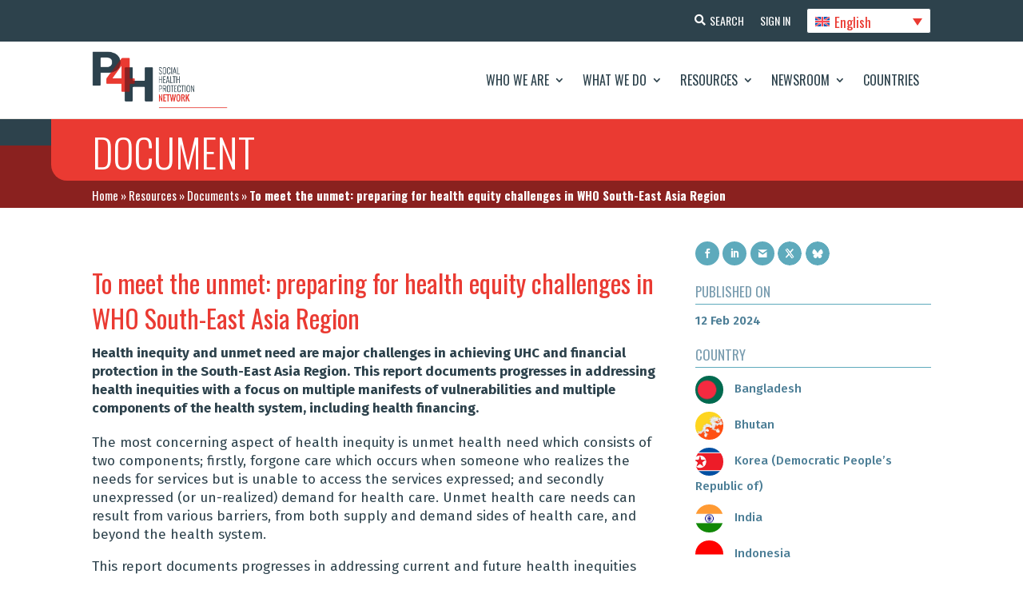

--- FILE ---
content_type: text/html; charset=UTF-8
request_url: https://p4h.world/en/documents/to-meet-the-unmet-preparing-for-health-equity-challenges-in-who-south-east-asia-region/
body_size: 20239
content:
<!DOCTYPE html><html
lang=en-US><head><meta
charset="UTF-8"><meta
http-equiv="X-UA-Compatible" content="IE=edge"><noscript><div
class=noscript-block-wrapper><div
class=noscript-block><h3>JavaScript Required</h3><p>The P4H website is designed to perform best with Javascript enabled. Please enable it in your browser. If you need help with this, check out <a
href=https://www.enable-javascript.com/ target=_blank>https://www.enable-javascript.com/</a></p></div></div>
</noscript><link
rel=pingback href=https://p4h.world/wp/xmlrpc.php> <script>document.documentElement.className = 'js';</script> <meta
name='robots' content='index, follow, max-image-preview:large, max-snippet:-1, max-video-preview:-1'><link
rel=alternate hreflang=en href=https://p4h.world/en/documents/to-meet-the-unmet-preparing-for-health-equity-challenges-in-who-south-east-asia-region/ ><link
rel=alternate hreflang=fr href=https://p4h.world/fr/documents/repondre-aux-besoins-non-satisfaits-se-preparer-a-relever-les-defis-de-lequite-en-matiere-de-sante-dans-la-region-de-lasie-du-sud-est-de-loms/ ><link
rel=alternate hreflang=ru href=https://p4h.world/ru/documents/%d1%83%d0%b4%d0%be%d0%b2%d0%bb%d0%b5%d1%82%d0%b2%d0%be%d1%80%d0%b8%d1%82%d1%8c-%d0%bd%d0%b5%d1%83%d0%b4%d0%be%d0%b2%d0%bb%d0%b5%d1%82%d0%b2%d0%be%d1%80%d0%b5%d0%bd%d0%bd%d0%be%d0%b5-%d0%bf%d0%be/ ><link
rel=alternate hreflang=es href=https://p4h.world/es/documents/afrontar-lo-insatisfecho-prepararse-para-los-retos-de-la-equidad-sanitaria-en-la-region-de-asia-sudoriental-de-la-oms/ ><link
rel=alternate hreflang=x-default href=https://p4h.world/en/documents/to-meet-the-unmet-preparing-for-health-equity-challenges-in-who-south-east-asia-region/ ><title>To meet the unmet: preparing for health equity challenges in WHO South-East Asia Region - P4H Network</title><meta
name="description" content="Explore our collection of documents related to our organization&#039;s goals of promoting collaboration in social health protection and health financing. Our vision is to accelerate progress towards universal health coverage (UHC) and improve financial protection. Our short-term actions focus on selected SHP and HF reforms. Browse our resources on SDG indicator 3.8.2 and gain insights on sustainable and equitable HF systems."><link
rel=canonical href=https://p4h.world/en/documents/to-meet-the-unmet-preparing-for-health-equity-challenges-in-who-south-east-asia-region/ ><meta
property="og:locale" content="en_US"><meta
property="og:type" content="article"><meta
property="og:title" content="To meet the unmet: preparing for health equity challenges in WHO South-East Asia Region - P4H Network"><meta
property="og:description" content="Explore our collection of documents related to our organization&#039;s goals of promoting collaboration in social health protection and health financing. Our vision is to accelerate progress towards universal health coverage (UHC) and improve financial protection. Our short-term actions focus on selected SHP and HF reforms. Browse our resources on SDG indicator 3.8.2 and gain insights on sustainable and equitable HF systems."><meta
property="og:url" content="https://p4h.world/en/documents/to-meet-the-unmet-preparing-for-health-equity-challenges-in-who-south-east-asia-region/"><meta
property="og:site_name" content="P4H Network"><meta
property="article:modified_time" content="2025-01-23T15:06:13+00:00"><meta
property="og:image" content="https://p4h.world/app/uploads/2024/02/P4H_unmetneeds-southeastasia-1.png"><meta
property="og:image:width" content="1024"><meta
property="og:image:height" content="661"><meta
property="og:image:type" content="image/png"><meta
name="twitter:card" content="summary_large_image"><meta
name="twitter:site" content="@P4HNetwork"><meta
name="twitter:label1" content="Est. reading time"><meta
name="twitter:data1" content="2 minutes"> <script type=application/ld+json class=yoast-schema-graph>{"@context":"https://schema.org","@graph":[{"@type":"WebPage","@id":"https://p4h.world/en/documents/to-meet-the-unmet-preparing-for-health-equity-challenges-in-who-south-east-asia-region/","url":"https://p4h.world/en/documents/to-meet-the-unmet-preparing-for-health-equity-challenges-in-who-south-east-asia-region/","name":"To meet the unmet: preparing for health equity challenges in WHO South-East Asia Region - P4H Network","isPartOf":{"@id":"https://p4h.world/fr/#website"},"primaryImageOfPage":{"@id":"https://p4h.world/en/documents/to-meet-the-unmet-preparing-for-health-equity-challenges-in-who-south-east-asia-region/#primaryimage"},"image":{"@id":"https://p4h.world/en/documents/to-meet-the-unmet-preparing-for-health-equity-challenges-in-who-south-east-asia-region/#primaryimage"},"thumbnailUrl":"https://p4h.world/app/uploads/2024/02/P4H_unmetneeds-southeastasia-1.png","datePublished":"2024-02-12T15:05:15+00:00","dateModified":"2025-01-23T15:06:13+00:00","description":"Explore our collection of documents related to our organization's goals of promoting collaboration in social health protection and health financing. Our vision is to accelerate progress towards universal health coverage (UHC) and improve financial protection. Our short-term actions focus on selected SHP and HF reforms. Browse our resources on SDG indicator 3.8.2 and gain insights on sustainable and equitable HF systems.","breadcrumb":{"@id":"https://p4h.world/en/documents/to-meet-the-unmet-preparing-for-health-equity-challenges-in-who-south-east-asia-region/#breadcrumb"},"inLanguage":"en-US","potentialAction":[{"@type":"ReadAction","target":["https://p4h.world/en/documents/to-meet-the-unmet-preparing-for-health-equity-challenges-in-who-south-east-asia-region/"]}]},{"@type":"ImageObject","inLanguage":"en-US","@id":"https://p4h.world/en/documents/to-meet-the-unmet-preparing-for-health-equity-challenges-in-who-south-east-asia-region/#primaryimage","url":"https://p4h.world/app/uploads/2024/02/P4H_unmetneeds-southeastasia-1.png","contentUrl":"https://p4h.world/app/uploads/2024/02/P4H_unmetneeds-southeastasia-1.png","width":1619,"height":1045},{"@type":"BreadcrumbList","@id":"https://p4h.world/en/documents/to-meet-the-unmet-preparing-for-health-equity-challenges-in-who-south-east-asia-region/#breadcrumb","itemListElement":[{"@type":"ListItem","position":1,"name":"Home","item":"https://p4h.world/en/"},{"@type":"ListItem","position":2,"name":"Resources","item":"https://p4h.world/en/resources-tools/"},{"@type":"ListItem","position":3,"name":"Documents","item":"https://p4h.world/en/resources-tools/documents/"},{"@type":"ListItem","position":4,"name":"To meet the unmet: preparing for health equity challenges in WHO South-East Asia Region"}]},{"@type":"WebSite","@id":"https://p4h.world/fr/#website","url":"https://p4h.world/fr/","name":"P4H Network","description":"Social Health Protection Network","publisher":{"@id":"https://p4h.world/fr/#organization"},"potentialAction":[{"@type":"SearchAction","target":{"@type":"EntryPoint","urlTemplate":"https://p4h.world/fr/?s={search_term_string}"},"query-input":"required name=search_term_string"}],"inLanguage":"en-US"},{"@type":"Organization","@id":"https://p4h.world/fr/#organization","name":"P4H Network","url":"https://p4h.world/fr/","logo":{"@type":"ImageObject","inLanguage":"en-US","@id":"https://p4h.world/fr/#/schema/logo/image/","url":"https://p4h.world/app/uploads/2023/04/P4H_logotype_TagRight_colors_RGB.png","contentUrl":"https://p4h.world/app/uploads/2023/04/P4H_logotype_TagRight_colors_RGB.png","width":551,"height":233,"caption":"P4H Network"},"image":{"@id":"https://p4h.world/fr/#/schema/logo/image/"},"sameAs":["https://www.youtube.com/@p4hnetwork861","https://twitter.com/P4HNetwork"]}]}</script> <link
rel=dns-prefetch href=//widget.tagembed.com><link
rel=alternate type=application/rss+xml title="P4H Network &raquo; Feed" href=https://p4h.world/en/feed/ ><link
rel=alternate type=application/rss+xml title="P4H Network &raquo; Comments Feed" href=https://p4h.world/en/comments/feed/ ><meta
property="og:image" content="https://p4h.world/app/uploads/2024/02/P4H_unmetneeds-southeastasia-1.png"><meta
property="og:image:alt" content="P4H"><meta
property="og:image:width" content="1200"><meta
property="og:image:height" content="630"><meta
property="og:description" content="The P4H Network is the global network for social health protection and health financing"><meta
name="twitter:card" content="summary_large_image"><meta
name="twitter:title" content="P4H"><meta
name="twitter:description" content="The P4H Network is the global network for social health protection and health financing"><meta
name="twitter:image" content="https://p4h.world/app/uploads/2024/02/P4H_unmetneeds-southeastasia-1.png"><meta
name="twitter:url" content="https://p4h.world/en/documents/to-meet-the-unmet-preparing-for-health-equity-challenges-in-who-south-east-asia-region/"><meta
content="P4H - Divi Theme v.1.0.0" name="generator"><link
rel=stylesheet id=wpdt-divi-css href='https://p4h.world/app/plugins/wpdatatables/integrations/page_builders/divi-wpdt/styles/divi-wpdt.x73677.css?ver=2.1.61' type=text/css media=all><link
rel=stylesheet id=pt-cv-public-style-css href='https://p4h.world/app/plugins/content-views-query-and-display-post-page/public/assets/css/cv.x73677.css?ver=2.5.0.1' type=text/css media=all><link
rel=stylesheet id=pt-cv-public-pro-style-css href='https://p4h.world/app/plugins/pt-content-views-pro/public/assets/css/cvpro.min.x73677.css?ver=5.9.2.2' type=text/css media=all><link
rel=stylesheet id=wpml-blocks-css href='https://p4h.world/app/plugins/sitepress-multilingual-cms/dist/css/blocks/styles.x73677.css?ver=4.6.3' type=text/css media=all><link
rel=stylesheet id=dtqc-deprecated-css href='https://p4h.world/app/plugins/addons-for-divi/assets/deprecated/index.min.x73677.css?ver=3.6.3' type=text/css media=all><link
rel=stylesheet id=crp-public-css href='https://p4h.world/app/plugins/custom-related-posts/dist/public.x73677.css?ver=1.7.0' type=text/css media=all><link
rel=stylesheet id=magnific-popup-css href='https://p4h.world/app/themes/Divi/includes/builder/feature/dynamic-assets/assets/css/magnific_popup.x73677.css?ver=2.5.2' type=text/css media=all><link
rel=stylesheet id=dsm-animate-css href='https://p4h.world/app/plugins/supreme-modules-for-divi/public/css/animate.x73677.css?ver=2.5.2' type=text/css media=all><link
rel=stylesheet id=wpml-legacy-dropdown-click-0-css href='//p4h.world/app/plugins/sitepress-multilingual-cms/templates/language-switchers/legacy-dropdown-click/style.min.x73677.css?ver=1' type=text/css media=all><link
rel=stylesheet id=dtqc-magnific-css href='https://p4h.world/app/plugins/addons-for-divi/assets/css/magnific-popup.min.x73677.css?ver=3.6.3' type=text/css media=all><link
rel=stylesheet id=dtqc-core-css href='https://p4h.world/app/plugins/addons-for-divi/assets/css/core.min.x73677.css?ver=3.6.3' type=text/css media=all><link
rel=stylesheet id=et_monarch-css-css href='https://p4h.world/app/plugins/monarch/css/style.x73677.css?ver=1.4.14' type=text/css media=all><link
rel=stylesheet id=search-filter-plugin-styles-css href='https://p4h.world/app/plugins/search-filter-pro/public/assets/css/search-filter.min.x73677.css?ver=2.5.13' type=text/css media=all><link
rel=stylesheet id=addons-for-divi-styles-css href='https://p4h.world/app/plugins/addons-for-divi/styles/style.min.x73677.css?ver=3.6.3' type=text/css media=all><link
rel=stylesheet id=supreme-modules-for-divi-styles-css href='https://p4h.world/app/plugins/supreme-modules-for-divi/styles/style.min.x73677.css?ver=2.5.2' type=text/css media=all><link
rel=stylesheet id=divi-wpdt-styles-css href='https://p4h.world/app/plugins/wpdatatables/integrations/page_builders/divi-wpdt/styles/style.min.x73677.css?ver=1.0.0' type=text/css media=all><link
rel=stylesheet id=search-filter-divi-styles-css href='https://p4h.world/app/plugins/search-filter-divi/styles/style.min.x73677.css?ver=1.0.3' type=text/css media=all><link
rel=stylesheet id=um_fonticons_ii-css href='https://p4h.world/app/plugins/ultimate-member/assets/css/um-fonticons-ii.x73677.css?ver=2.6.4' type=text/css media=all><link
rel=stylesheet id=um_fonticons_fa-css href='https://p4h.world/app/plugins/ultimate-member/assets/css/um-fonticons-fa.x73677.css?ver=2.6.4' type=text/css media=all><link
rel=stylesheet id=select2-css href='https://p4h.world/app/plugins/ultimate-member/assets/css/select2/select2.min.x73677.css?ver=4.0.13' type=text/css media=all><link
rel=stylesheet id=um_crop-css href='https://p4h.world/app/plugins/ultimate-member/assets/css/um-crop.x73677.css?ver=2.6.4' type=text/css media=all><link
rel=stylesheet id=um_modal-css href='https://p4h.world/app/plugins/ultimate-member/assets/css/um-modal.x73677.css?ver=2.6.4' type=text/css media=all><link
rel=stylesheet id=um_styles-css href='https://p4h.world/app/plugins/ultimate-member/assets/css/um-styles.x73677.css?ver=2.6.4' type=text/css media=all><link
rel=stylesheet id=um_profile-css href='https://p4h.world/app/plugins/ultimate-member/assets/css/um-profile.x73677.css?ver=2.6.4' type=text/css media=all><link
rel=stylesheet id=um_account-css href='https://p4h.world/app/plugins/ultimate-member/assets/css/um-account.x73677.css?ver=2.6.4' type=text/css media=all><link
rel=stylesheet id=um_misc-css href='https://p4h.world/app/plugins/ultimate-member/assets/css/um-misc.x73677.css?ver=2.6.4' type=text/css media=all><link
rel=stylesheet id=um_fileupload-css href='https://p4h.world/app/plugins/ultimate-member/assets/css/um-fileupload.x73677.css?ver=2.6.4' type=text/css media=all><link
rel=stylesheet id=um_datetime-css href='https://p4h.world/app/plugins/ultimate-member/assets/css/pickadate/default.x73677.css?ver=2.6.4' type=text/css media=all><link
rel=stylesheet id=um_datetime_date-css href='https://p4h.world/app/plugins/ultimate-member/assets/css/pickadate/default.date.x73677.css?ver=2.6.4' type=text/css media=all><link
rel=stylesheet id=um_datetime_time-css href='https://p4h.world/app/plugins/ultimate-member/assets/css/pickadate/default.time.x73677.css?ver=2.6.4' type=text/css media=all><link
rel=stylesheet id=um_raty-css href='https://p4h.world/app/plugins/ultimate-member/assets/css/um-raty.x73677.css?ver=2.6.4' type=text/css media=all><link
rel=stylesheet id=um_scrollbar-css href='https://p4h.world/app/plugins/ultimate-member/assets/css/simplebar.x73677.css?ver=2.6.4' type=text/css media=all><link
rel=stylesheet id=um_tipsy-css href='https://p4h.world/app/plugins/ultimate-member/assets/css/um-tipsy.x73677.css?ver=2.6.4' type=text/css media=all><link
rel=stylesheet id=um_responsive-css href='https://p4h.world/app/plugins/ultimate-member/assets/css/um-responsive.x73677.css?ver=2.6.4' type=text/css media=all><link
rel=stylesheet id=um_default_css-css href='https://p4h.world/app/plugins/ultimate-member/assets/css/um-old-default.x73677.css?ver=2.6.4' type=text/css media=all><link
rel=stylesheet id=divi-style-parent-css href='https://p4h.world/app/themes/Divi/style-static-cpt.min.x73677.css?ver=4.21.0' type=text/css media=all><link
rel=stylesheet id=p4h-fonts-css href='https://p4h.world/app/themes/divi-child/assets/css/fonts.x73677.css?ver=1.0.0' type=text/css media=all><link
rel=stylesheet id=p4h-slick-slider-style-css href='https://p4h.world/app/themes/divi-child/assets/css/slick.x73677.css?ver=1.8.1' type=text/css media=all><link
rel=stylesheet id=p4h-et-icon-style-css href='https://p4h.world/app/themes/divi-child/assets/css/et-icon.x73677.css?ver=1.0.0' type=text/css media=all><link
rel=stylesheet id=p4h-slick-slider-theme-style-css href='https://p4h.world/app/themes/divi-child/assets/css/slick-theme.x73677.css?ver=1.8.1' type=text/css media=all><link
rel=stylesheet id=jquery-ui-css-css href='https://p4h.world/app/themes/divi-child/assets/css/jquery-ui.min.x73677.css?ver=1.12.1' type=text/css media=all><link
rel=stylesheet id=p4h-responsive-css-css href='https://p4h.world/app/themes/divi-child/assets/css/responsive.x73677.css?ver=1.0.0' type=text/css media=all><link
rel=stylesheet id=divi-style-css href='https://p4h.world/app/themes/divi-child/style.x73677.css?ver=4.21.0' type=text/css media=all>
<script nonce=nonce-91mjxPljaq  src='https://p4h.world/wp/wp-includes/js/jquery/jquery.min.x73677.js?ver=3.6.4' id=jquery-core-js></script> <script id=wpml-cookie-js-extra>var wpml_cookies = {"wp-wpml_current_language":{"value":"en","expires":1,"path":"\/"}};
var wpml_cookies = {"wp-wpml_current_language":{"value":"en","expires":1,"path":"\/"}};</script> <script nonce=nonce-91mjxPljaq  src='https://p4h.world/app/plugins/sitepress-multilingual-cms/res/js/cookies/language-cookie.x73677.js?ver=4.6.3' id=wpml-cookie-js></script> <script nonce=nonce-91mjxPljaq  src='//p4h.world/app/plugins/sitepress-multilingual-cms/templates/language-switchers/legacy-dropdown-click/script.min.x73677.js?ver=1' id=wpml-legacy-dropdown-click-0-js></script> <script id=search-filter-divi-js-extra>var SFE_DATA = {"ajax_url":"https:\/\/p4h.world\/wp\/wp-admin\/admin-ajax.php","home_url":"https:\/\/p4h.world\/en\/"};</script> <script nonce=nonce-91mjxPljaq  src='https://p4h.world/app/plugins/search-filter-divi/scripts/search-filter-divi.x73677.js?ver=1.0.0' id=search-filter-divi-js></script> <script id=search-filter-plugin-build-js-extra>var SF_LDATA = {"ajax_url":"https:\/\/p4h.world\/wp\/wp-admin\/admin-ajax.php","home_url":"https:\/\/p4h.world\/en\/","extensions":[]};</script> <script nonce=nonce-91mjxPljaq  src='https://p4h.world/app/plugins/search-filter-pro/public/assets/js/search-filter-build.min.x73677.js?ver=2.5.13' id=search-filter-plugin-build-js></script> <script id=wpml-browser-redirect-js-extra>var wpml_browser_redirect_params = {"pageLanguage":"en","languageUrls":{"en_us":"https:\/\/p4h.world\/en\/documents\/to-meet-the-unmet-preparing-for-health-equity-challenges-in-who-south-east-asia-region\/","en":"https:\/\/p4h.world\/en\/documents\/to-meet-the-unmet-preparing-for-health-equity-challenges-in-who-south-east-asia-region\/","us":"https:\/\/p4h.world\/en\/documents\/to-meet-the-unmet-preparing-for-health-equity-challenges-in-who-south-east-asia-region\/","fr_fr":"https:\/\/p4h.world\/fr\/documents\/repondre-aux-besoins-non-satisfaits-se-preparer-a-relever-les-defis-de-lequite-en-matiere-de-sante-dans-la-region-de-lasie-du-sud-est-de-loms\/","fr":"https:\/\/p4h.world\/fr\/documents\/repondre-aux-besoins-non-satisfaits-se-preparer-a-relever-les-defis-de-lequite-en-matiere-de-sante-dans-la-region-de-lasie-du-sud-est-de-loms\/","ru_ru":"https:\/\/p4h.world\/ru\/documents\/%d1%83%d0%b4%d0%be%d0%b2%d0%bb%d0%b5%d1%82%d0%b2%d0%be%d1%80%d0%b8%d1%82%d1%8c-%d0%bd%d0%b5%d1%83%d0%b4%d0%be%d0%b2%d0%bb%d0%b5%d1%82%d0%b2%d0%be%d1%80%d0%b5%d0%bd%d0%bd%d0%be%d0%b5-%d0%bf%d0%be\/","ru":"https:\/\/p4h.world\/ru\/documents\/%d1%83%d0%b4%d0%be%d0%b2%d0%bb%d0%b5%d1%82%d0%b2%d0%be%d1%80%d0%b8%d1%82%d1%8c-%d0%bd%d0%b5%d1%83%d0%b4%d0%be%d0%b2%d0%bb%d0%b5%d1%82%d0%b2%d0%be%d1%80%d0%b5%d0%bd%d0%bd%d0%be%d0%b5-%d0%bf%d0%be\/","es_es":"https:\/\/p4h.world\/es\/documents\/afrontar-lo-insatisfecho-prepararse-para-los-retos-de-la-equidad-sanitaria-en-la-region-de-asia-sudoriental-de-la-oms\/","es":"https:\/\/p4h.world\/es\/documents\/afrontar-lo-insatisfecho-prepararse-para-los-retos-de-la-equidad-sanitaria-en-la-region-de-asia-sudoriental-de-la-oms\/"},"cookie":{"name":"_icl_visitor_lang_js","domain":"p4h.world","path":"\/","expiration":24}};</script> <script nonce=nonce-91mjxPljaq  src='https://p4h.world/app/plugins/sitepress-multilingual-cms/dist/js/browser-redirect/app.x73677.js?ver=4.6.3' id=wpml-browser-redirect-js></script> <script nonce=nonce-91mjxPljaq  src='https://p4h.world/app/plugins/ultimate-member/assets/js/um-gdpr.min.x73677.js?ver=2.6.4' id=um-gdpr-js></script> <link
rel=https://api.w.org/ href=https://p4h.world/en/wp-json/ ><link
rel=alternate type=application/json href=https://p4h.world/en/wp-json/wp/v2/documents/987678517><link
rel=EditURI type=application/rsd+xml title=RSD href=https://p4h.world/wp/xmlrpc.php?rsd><link
rel=wlwmanifest type=application/wlwmanifest+xml href=https://p4h.world/wp/wp-includes/wlwmanifest.xml><meta
name="generator" content="WordPress 6.2.2"><link
rel=shortlink href='https://p4h.world/en/?p=987678517'><link
rel=alternate type=application/json+oembed href="https://p4h.world/en/wp-json/oembed/1.0/embed?url=https%3A%2F%2Fp4h.world%2Fen%2Fdocuments%2Fto-meet-the-unmet-preparing-for-health-equity-challenges-in-who-south-east-asia-region%2F"><link
rel=alternate type=text/xml+oembed href="https://p4h.world/en/wp-json/oembed/1.0/embed?url=https%3A%2F%2Fp4h.world%2Fen%2Fdocuments%2Fto-meet-the-unmet-preparing-for-health-equity-challenges-in-who-south-east-asia-region%2F&#038;format=xml"><meta
name="generator" content="WPML ver:4.6.3 stt:1,4,45,2;"><style>ol.footnotes>li {list-style-type:decimal;}
						ol.footnotes { color:#666666; }
ol.footnotes li { font-size:80%; }</style> <script async src="https://www.googletagmanager.com/gtag/js?id=UA-107908617-1"></script> <script>window.dataLayer = window.dataLayer || [];
			function gtag(){dataLayer.push(arguments);}
			gtag('js', new Date());
			gtag('config', 'UA-107908617-1');</script> <style>.um_request_name {
				display: none !important;
			}</style> <script>HappyForms = {};</script> <style id=et-social-custom-css></style><meta
name="viewport" content="width=device-width, initial-scale=1.0, maximum-scale=1.0, user-scalable=0"><link
rel=icon href=https://p4h.world/app/uploads/2023/04/p4h-logo-13-04-2023.x73677.png sizes=32x32><link
rel=icon href=https://p4h.world/app/uploads/2023/04/p4h-logo-13-04-2023.x73677.png sizes=192x192><link
rel=apple-touch-icon href=https://p4h.world/app/uploads/2023/04/p4h-logo-13-04-2023.x73677.png><meta
name="msapplication-TileImage" content="https://p4h.world/app/uploads/2023/04/p4h-logo-13-04-2023.png"><link
rel=stylesheet id=et-divi-customizer-cpt-global-cached-inline-styles href="https://p4h.world/app/et-cache/global/et-divi-customizer-cpt-global.min.x73677.css?ver=1768278793"><link
rel=stylesheet id=et-divi-customizer-global-cached-inline-styles href="https://p4h.world/app/et-cache/global/et-divi-customizer-global.min.x73677.css?ver=1768278789"></head><body
class="documents-template-default single single-documents postid-987678517 et-tb-has-template et-tb-has-header et-tb-has-body et-tb-has-footer et_monarch et_button_icon_visible et_button_no_icon et_pb_button_helper_class et_cover_background et_pb_gutter linux et_pb_gutters3 et_pb_pagebuilder_layout et_smooth_scroll et_divi_theme et-db"><div
id=page-container><div
id=et-boc class=et-boc><header
class="et-l et-l--header"><div
class="et_builder_inner_content et_pb_gutters3"><div
class="et_pb_section et_pb_section_0_tb_header et_pb_with_background et_section_regular" ><div
class="et_pb_row et_pb_row_0_tb_header et_pb_equal_columns"><div
class="et_pb_column et_pb_column_4_4 et_pb_column_0_tb_header  et_pb_css_mix_blend_mode_passthrough et-last-child"><div
class="et_pb_button_module_wrapper et_pb_button_0_tb_header_wrapper  et_pb_module ">
<a
class="et_pb_button et_pb_button_0_tb_header header-btn-search et_pb_bg_layout_light" href=https://p4h.world/en/global-search/ data-icon=&#xf002;>Search</a></div><div
class="et_pb_button_module_wrapper et_pb_button_1_tb_header_wrapper  et_pb_module ">
<a
class="et_pb_button et_pb_button_1_tb_header header-btn-sign-up et_pb_bg_layout_light" href=https://p4h.world/en/register/ >Sign Up</a></div><div
class="et_pb_button_module_wrapper et_pb_button_2_tb_header_wrapper  et_pb_module ">
<a
class="et_pb_button et_pb_button_2_tb_header header-btn-sign-in et_pb_bg_layout_light" href=https://p4h.world/en/login/ >Sign In</a></div><div
class="et_pb_module et_pb_code et_pb_code_0_tb_header language-selector"><div
class=et_pb_code_inner><div
class="wpml-ls-statics-shortcode_actions wpml-ls wpml-ls-touch-device wpml-ls-legacy-dropdown-click js-wpml-ls-legacy-dropdown-click"><ul><li
class="wpml-ls-slot-shortcode_actions wpml-ls-item wpml-ls-item-en wpml-ls-current-language wpml-ls-first-item wpml-ls-item-legacy-dropdown-click"><a
href=# class="js-wpml-ls-item-toggle wpml-ls-item-toggle">
<img
class=wpml-ls-flag
src=https://p4h.world/app/plugins/sitepress-multilingual-cms/res/flags/en.x73677.svg
alt
width=18
height=12><span
class=wpml-ls-native>English</span></a><ul
class="js-wpml-ls-sub-menu wpml-ls-sub-menu">
<li
class="wpml-ls-slot-shortcode_actions wpml-ls-item wpml-ls-item-fr">
<a
href=https://p4h.world/fr/documents/repondre-aux-besoins-non-satisfaits-se-preparer-a-relever-les-defis-de-lequite-en-matiere-de-sante-dans-la-region-de-lasie-du-sud-est-de-loms/ class=wpml-ls-link>
<img
class=wpml-ls-flag
src=https://p4h.world/app/plugins/sitepress-multilingual-cms/res/flags/fr.x73677.svg
alt
width=18
height=12><span
class=wpml-ls-display>Français</span></a>
</li>
<li
class="wpml-ls-slot-shortcode_actions wpml-ls-item wpml-ls-item-ru">
<a
href=https://p4h.world/ru/documents/%d1%83%d0%b4%d0%be%d0%b2%d0%bb%d0%b5%d1%82%d0%b2%d0%be%d1%80%d0%b8%d1%82%d1%8c-%d0%bd%d0%b5%d1%83%d0%b4%d0%be%d0%b2%d0%bb%d0%b5%d1%82%d0%b2%d0%be%d1%80%d0%b5%d0%bd%d0%bd%d0%be%d0%b5-%d0%bf%d0%be/ class=wpml-ls-link>
<img
class=wpml-ls-flag
src=https://p4h.world/app/plugins/sitepress-multilingual-cms/res/flags/ru.x73677.svg
alt
width=18
height=12><span
class=wpml-ls-display>Русский</span></a>
</li>
<li
class="wpml-ls-slot-shortcode_actions wpml-ls-item wpml-ls-item-es wpml-ls-last-item">
<a
href=https://p4h.world/es/documents/afrontar-lo-insatisfecho-prepararse-para-los-retos-de-la-equidad-sanitaria-en-la-region-de-asia-sudoriental-de-la-oms/ class=wpml-ls-link>
<img
class=wpml-ls-flag
src=https://p4h.world/app/plugins/sitepress-multilingual-cms/res/flags/es.x73677.svg
alt
width=18
height=12><span
class=wpml-ls-display>Español</span></a>
</li></ul></li></ul></div></div></div></div></div></div><div
class="et_pb_with_border et_pb_section et_pb_section_1_tb_header et_pb_sticky_module et_pb_with_background et_section_regular et_pb_section--with-menu" ><div
class="et_pb_row et_pb_row_1_tb_header et_pb_equal_columns et_pb_row--with-menu"><div
class="et_pb_column et_pb_column_4_4 et_pb_column_1_tb_header  et_pb_css_mix_blend_mode_passthrough et-last-child et_pb_column--with-menu"><div
class="et_pb_module et_pb_menu et_pb_menu_0_tb_header mobile-menu et_pb_bg_layout_light  et_pb_text_align_right et_dropdown_animation_fade et_pb_menu--with-logo et_pb_menu--style-left_aligned"><div
class="et_pb_menu_inner_container clearfix"><div
class=et_pb_menu__logo-wrap><div
class=et_pb_menu__logo>
<a
href=https://p4h.world/en/ ><img
decoding=async loading=lazy width=551 height=233 src=https://p4h.world/app/uploads/2023/04/P4H_logotype_TagRight_colors_RGB.x73677.png alt srcset="https://p4h.world/app/uploads/2023/04/P4H_logotype_TagRight_colors_RGB.png 551w, https://p4h.world/app/uploads/2023/04/P4H_logotype_TagRight_colors_RGB-480x203.png 480w" sizes="(min-width: 0px) and (max-width: 480px) 480px, (min-width: 481px) 551px, 100vw" class=wp-image-987571236></a></div></div><div
class=et_pb_menu__wrap><div
class=et_pb_menu__menu><nav
class=et-menu-nav><ul
id=menu-main-menu class="et-menu nav"><li
class="et_pb_menu_page_id-987496270 menu-item menu-item-type-post_type menu-item-object-page menu-item-has-children menu-item-987497108"><a
href=https://p4h.world/en/who-we-are/ >Who We Are</a><ul
class=sub-menu>
<li
class="et_pb_menu_page_id-987692314 menu-item menu-item-type-post_type menu-item-object-page menu-item-987698907"><a
href=https://p4h.world/en/who-we-are/history/ >History</a></li>
<li
class="et_pb_menu_page_id-987496282 menu-item menu-item-type-post_type menu-item-object-page menu-item-987497111"><a
href=https://p4h.world/en/who-we-are/mission/ >Mission</a></li>
<li
class="et_pb_menu_page_id-987496276 menu-item menu-item-type-post_type menu-item-object-page menu-item-987497109"><a
href=https://p4h.world/en/who-we-are/country-focal-persons/ >Country Focal Persons</a></li>
<li
class="et_pb_menu_page_id-987496285 menu-item menu-item-type-post_type menu-item-object-page menu-item-987497112"><a
href=https://p4h.world/en/who-we-are/organization/ >Organization</a></li>
<li
class="et_pb_menu_page_id-987496288 menu-item menu-item-type-post_type menu-item-object-page menu-item-987497113"><a
href=https://p4h.world/en/who-we-are/p4h-members/ >P4H Members</a></li>
<li
class="et_pb_menu_page_id-987496291 menu-item menu-item-type-post_type menu-item-object-page menu-item-987497114"><a
href=https://p4h.world/en/who-we-are/partnerships/ >Partnerships</a></li></ul>
</li>
<li
class="et_pb_menu_page_id-987495033 menu-item menu-item-type-post_type menu-item-object-page menu-item-has-children menu-item-987495045"><a
href=https://p4h.world/en/what-we-do/ >What We Do</a><ul
class=sub-menu>
<li
class="et_pb_menu_page_id-987495035 menu-item menu-item-type-post_type menu-item-object-page menu-item-987495050"><a
href=https://p4h.world/en/what-we-do/country-dynamics/ >Country Dynamics</a></li>
<li
class="et_pb_menu_page_id-987495037 menu-item menu-item-type-post_type menu-item-object-page menu-item-987495049"><a
href=https://p4h.world/en/what-we-do/regional-dynamics/ >Regional Dynamics</a></li>
<li
class="et_pb_menu_page_id-987773978 menu-item menu-item-type-post_type menu-item-object-page menu-item-987788213"><a
href=https://p4h.world/en/what-we-do/p4h-academic-group/ >P4H academic group</a></li>
<li
class="et_pb_menu_page_id-987495039 menu-item menu-item-type-post_type menu-item-object-page menu-item-987495048"><a
href=https://p4h.world/en/what-we-do/innovation/ >Innovation</a></li>
<li
class="et_pb_menu_page_id-987495043 menu-item menu-item-type-post_type menu-item-object-page menu-item-987495046"><a
href=https://p4h.world/en/what-we-do/annual-reviews/ >Annual Reviews</a></li></ul>
</li>
<li
class="et_pb_menu_page_id-987496217 menu-item menu-item-type-post_type menu-item-object-page menu-item-has-children menu-item-987500591"><a
href=https://p4h.world/en/resources-tools/ >Resources</a><ul
class=sub-menu>
<li
class="et_pb_menu_page_id-987567886 menu-item menu-item-type-post_type menu-item-object-page menu-item-987568066"><a
href=https://p4h.world/en/resources-tools/case-studies/ >Case Studies</a></li>
<li
class="et_pb_menu_page_id-987765606 menu-item menu-item-type-post_type menu-item-object-page menu-item-987767508"><a
href=https://p4h.world/en/resources-tools/uhc-dynamic-cards/ >UHC Dynamic Cards</a></li>
<li
class="et_pb_menu_page_id-987501706 menu-item menu-item-type-post_type menu-item-object-page menu-item-987501716"><a
href=https://p4h.world/en/resources-tools/documents/ >Documents</a></li>
<li
class="et_pb_menu_page_id-987496223 menu-item menu-item-type-post_type menu-item-object-page menu-item-987502551"><a
href=https://p4h.world/en/resources-tools/data/ >Data</a></li>
<li
class="et_pb_menu_page_id-987496229 menu-item menu-item-type-post_type menu-item-object-page menu-item-987569381"><a
href=https://p4h.world/en/resources-tools/political-economy-tool/ >Political Economy Tool</a></li>
<li
class="et_pb_menu_page_id-987496235 menu-item menu-item-type-post_type menu-item-object-page menu-item-987500602"><a
href=https://p4h.world/en/resources-tools/frameworks-references/ >Frameworks and References</a></li></ul>
</li>
<li
class="et_pb_menu_page_id-987495072 menu-item menu-item-type-post_type menu-item-object-page menu-item-has-children menu-item-987495077"><a
href=https://p4h.world/en/newsroom/ >Newsroom</a><ul
class=sub-menu>
<li
class="et_pb_menu_page_id-987495074 menu-item menu-item-type-post_type menu-item-object-page menu-item-987501721"><a
href=https://p4h.world/en/newsroom/news/ >News</a></li>
<li
class="et_pb_menu_page_id-335 menu-item menu-item-type-post_type menu-item-object-page menu-item-987495079"><a
href=https://p4h.world/en/newsroom/blog/ >Blog</a></li>
<li
class="et_pb_menu_page_id-987495080 menu-item menu-item-type-post_type menu-item-object-page menu-item-987501767"><a
href=https://p4h.world/en/newsroom/p4h-events/ >P4H Events</a></li></ul>
</li>
<li
class="et_pb_menu_page_id-987496686 menu-item menu-item-type-post_type menu-item-object-page menu-item-987501469"><a
href=https://p4h.world/en/countries/ >Countries</a></li></ul></nav></div><div
class=et_mobile_nav_menu><div
class="mobile_nav closed">
<span
class=mobile_menu_bar></span></div></div></div></div></div></div></div></div><div
class="et_pb_section et_pb_section_2_tb_header et_pb_with_background et_section_regular" ><div
class="et_pb_row et_pb_row_2_tb_header"><div
class="et_pb_column et_pb_column_4_4 et_pb_column_2_tb_header  et_pb_css_mix_blend_mode_passthrough et-last-child"><div
class="et_pb_module et_pb_text et_pb_text_0_tb_header  et_pb_text_align_left et_pb_bg_layout_light"><div
class=et_pb_text_inner><h1>Document</h1></div></div><div
class="et_pb_module et_pb_code et_pb_code_1_tb_header p4h-breadcrumbs"><div
class=et_pb_code_inner><span><span><a
href=https://p4h.world/en/ >Home</a></span> » <span><a
href=https://p4h.world/en/resources-tools/ >Resources</a></span> » <span><a
href=https://p4h.world/en/resources-tools/documents/ >Documents</a></span> » <span
class=breadcrumb_last aria-current=page><strong>To meet the unmet: preparing for health equity challenges in WHO South-East Asia Region</strong></span></span></div></div></div></div></div></div></header><div
id=et-main-area><div
id=main-content><div
class="et-l et-l--body"><div
class="et_builder_inner_content et_pb_gutters3"><div
class="et_pb_section et_pb_section_0_tb_body et_pb_with_background et_section_regular" ><div
class="et_pb_row et_pb_row_1_tb_body"><div
class="et_pb_column et_pb_column_4_4 et_pb_column_0_tb_body  et_pb_css_mix_blend_mode_passthrough et-last-child et_pb_column_empty"></div></div><div
class="et_pb_with_border et_pb_row et_pb_row_2_tb_body et_pb_equal_columns et_pb_gutters1"><div
class="et_pb_with_border et_pb_column_1_2 et_pb_column et_pb_column_1_tb_body  et_pb_css_mix_blend_mode_passthrough"><div
class="et_pb_module et_pb_post_title et_pb_post_title_0_tb_body p4h-single-title-with-featured-image et_pb_bg_layout_light  et_pb_text_align_left"   ><div
class=et_pb_title_featured_container></div><div
class=et_pb_title_container><h2 class="entry-title">To meet the unmet: preparing for health equity challenges in WHO South-East Asia Region</h2></div></div><div
class="et_pb_module et_pb_post_content et_pb_post_content_0_tb_body"><div
class="et-l et-l--post"><div
class="et_builder_inner_content et_pb_gutters3"><div
class="et_pb_section et_pb_section_0 et_pb_with_background et_section_regular" ><div
class="et_pb_row et_pb_row_0"><div
class="et_pb_column et_pb_column_4_4 et_pb_column_0  et_pb_css_mix_blend_mode_passthrough et-last-child"><div
class="et_pb_module et_pb_text et_pb_text_0  et_pb_text_align_left et_pb_bg_layout_light"><div
class=et_pb_text_inner><p><strong>Health inequity and unmet need are major challenges in achieving UHC and financial protection in the South-East Asia Region. This report documents progresses in addressing health inequities with a focus on multiple manifests of vulnerabilities and multiple components of the health system, including health financing.  </strong></p></div></div><div
class="et_pb_module et_pb_text et_pb_text_1  et_pb_text_align_left et_pb_bg_layout_light"><div
class=et_pb_text_inner><p>The most concerning aspect of health inequity is unmet health need which consists of two components; firstly, forgone care which occurs when someone who realizes the needs for services but is unable to access the services expressed; and secondly unexpressed (or un-realized) demand for health care. Unmet health care needs can result from various barriers, from both supply and demand sides of health care, and beyond the health system.</p><p>This report documents progresses in addressing current and future health inequities with a focus on multiple manifests of vulnerabilities and multiple components of the health system drawing from 25 country case studies. Health financing is one of health system components which have been highlighted in this report.</p><p>Health financing policies ensure that financial resources are effectively and equitably allocated and that different population groups, especially those least able to pay. Carefully designed and implemented health financing policies can help to promote access to quality care and address impoverishment due to expenditure on health. Limited resources must also be efficiently managed and administered to ensure that the policy delivers the best value for money in delivery of health services.</p></div></div></div></div></div></div></div></div><div
class="et_pb_button_module_wrapper et_pb_button_0_tb_body_wrapper  et_pb_module ">
<a
class="et_pb_button et_pb_button_0_tb_body et_pb_bg_layout_light" href=https://www.who.int/publications/i/item/9789290211099 data-icon=&#xf35d;>To meet the unmet: preparing for health equity challenges in WHO South-East Asia Region</a></div><div
class="et_pb_module et_pb_code et_pb_code_0_tb_body"><div
class=et_pb_code_inner><div
class="et_pb_button_module_wrapper et_pb_button_1_tb_body_wrapper et_pb_module ">
<a
class="et_pb_button et_pb_button_1_tb_body et_pb_bg_layout_light" style="display: inline-block !important;" href=https://www.who.int/publications/i/item/9789290211099 data-icon=>To meet the unmet: preparing for health equity challenges in WHO South-East Asia Region</a></div></div></div><div
class="et_pb_with_border et_pb_module ba_gradient_heading ba_gradient_heading_0_tb_body p4h-single-page-sidebar-title"><div
class=et_pb_module_inner><h5 class="dtq-gradient-heading">Reference</h5></div></div><div
class="et_pb_module et_pb_code et_pb_code_1_tb_body p4h-author"><div
class=et_pb_code_inner><a
href=https://www.who.int/publications/i/item/9789290211099>World Health Organization</a>, 01 Jan 2024</div></div></div><div
class="et_pb_column et_pb_column_1_2 et_pb_column_2_tb_body right-sidebar  et_pb_css_mix_blend_mode_passthrough"><div
class="et_pb_module et_pb_code et_pb_code_2_tb_body"><div
class=et_pb_code_inner data-et-multi-view="{&quot;schema&quot;:{&quot;content&quot;:{&quot;desktop&quot;:&quot;&lt;div class=\&quot;p4h-social-share\&quot;&gt;&lt;div class=\&quot;p4h-social-share-item\&quot;&gt;&lt;div class=\&quot;et_social_icons_container\&quot;&gt;&lt;div class=\&quot;et_social_inline et_social_mobile_on et_social_inline_custom\&quot;&gt;\n\t\t\t\t&lt;div class=\&quot;et_social_networks et_social_autowidth et_social_simple et_social_circle et_social_left et_social_no_animation et_social_outer_dark\&quot;&gt;\n\t\t\t\t\t\n\t\t\t\t\t&lt;ul class=\&quot;et_social_icons_container\&quot;&gt;&lt;li class=\&quot;et_social_facebook\&quot;&gt;\n\t\t\t\t\t\t\t\t\t&lt;a href=\&quot;http:\/\/www.facebook.com\/sharer.php?u=https%3A%2F%2Fp4h.world%2Fen%2Fdocuments%2Fto-meet-the-unmet-preparing-for-health-equity-challenges-in-who-south-east-asia-region%2F&#038;t=To%20meet%20the%20unmet%3A%20preparing%20for%20health%20equity%20challenges%20in%20WHO%20South-East%20Asia%20Region\&quot; class=\&quot;et_social_share\&quot; rel=\&quot;nofollow\&quot; data-social_name=\&quot;facebook\&quot; data-post_id=\&quot;987678517\&quot; data-social_type=\&quot;share\&quot; data-location=\&quot;inline\&quot;&gt;\n\t\t\t\t\t\t\t\t\t\t&lt;i class=\&quot;et_social_icon et_social_icon_facebook\&quot;&gt;&lt;\/i&gt;&lt;span class=\&quot;et_social_overlay\&quot;&gt;&lt;\/span&gt;\n\t\t\t\t\t\t\t\t\t&lt;\/a&gt;\n\t\t\t\t\t\t\t\t&lt;\/li&gt;&lt;li class=\&quot;et_social_linkedin\&quot;&gt;\n\t\t\t\t\t\t\t\t\t&lt;a href=\&quot;http:\/\/www.linkedin.com\/shareArticle?mini=true&#038;url=https%3A%2F%2Fp4h.world%2Fen%2Fdocuments%2Fto-meet-the-unmet-preparing-for-health-equity-challenges-in-who-south-east-asia-region%2F&#038;title=To%20meet%20the%20unmet%3A%20preparing%20for%20health%20equity%20challenges%20in%20WHO%20South-East%20Asia%20Region\&quot; class=\&quot;et_social_share\&quot; rel=\&quot;nofollow\&quot; data-social_name=\&quot;linkedin\&quot; data-post_id=\&quot;987678517\&quot; data-social_type=\&quot;share\&quot; data-location=\&quot;inline\&quot;&gt;\n\t\t\t\t\t\t\t\t\t\t&lt;i class=\&quot;et_social_icon et_social_icon_linkedin\&quot;&gt;&lt;\/i&gt;&lt;span class=\&quot;et_social_overlay\&quot;&gt;&lt;\/span&gt;\n\t\t\t\t\t\t\t\t\t&lt;\/a&gt;\n\t\t\t\t\t\t\t\t&lt;\/li&gt;&lt;li class=\&quot;et_social_gmail\&quot;&gt;\n\t\t\t\t\t\t\t\t\t&lt;a href=\&quot;https:\/\/mail.google.com\/mail\/u\/0\/?view=cm&#038;fs=1&#038;su=To%20meet%20the%20unmet%3A%20preparing%20for%20health%20equity%20challenges%20in%20WHO%20South-East%20Asia%20Region&#038;body=https%3A%2F%2Fp4h.world%2Fen%2Fdocuments%2Fto-meet-the-unmet-preparing-for-health-equity-challenges-in-who-south-east-asia-region%2F&#038;ui=2&#038;tf=1\&quot; class=\&quot;et_social_share\&quot; rel=\&quot;nofollow\&quot; data-social_name=\&quot;gmail\&quot; data-post_id=\&quot;987678517\&quot; data-social_type=\&quot;share\&quot; data-location=\&quot;inline\&quot;&gt;\n\t\t\t\t\t\t\t\t\t\t&lt;i class=\&quot;et_social_icon et_social_icon_gmail\&quot;&gt;&lt;\/i&gt;&lt;span class=\&quot;et_social_overlay\&quot;&gt;&lt;\/span&gt;\n\t\t\t\t\t\t\t\t\t&lt;\/a&gt;\n\t\t\t\t\t\t\t\t&lt;\/li&gt;\n            &lt;li class=\&quot;et_social_gmail\&quot;&gt;\n              &lt;a\n                href=\&quot;https:\/\/x.com\/intent\/tweet?text=To meet the unmet: preparing for health equity challenges in WHO South-East Asia Region&amp;url=https%3A%2F%2Fp4h.world%2Fen%2Fdocuments%2Fto-meet-the-unmet-preparing-for-health-equity-challenges-in-who-south-east-asia-region%2F&amp;via=P4HNetwork\&quot;\n                class=\&quot;et_social_icon et_social_bluesky\&quot;\n                target=\&quot;_blank\&quot;\n                rel=\&quot;noopener noreferrer\&quot;\n              &gt;\n                &lt;style&gt;\n                  .bluesky-sharing-icon {\n                    padding: 8px;\n                    height: 30px;\n                    width: 30px;\n                    fill: #ffffff;\n                    background-color: #5eaabc;\n                    transition: fill 0.3s ease;\n                    border-radius: 100px;\n                    font-size: 12px;\n                  }\n\n                  .bluesky-sharing-icon:hover {\n                    background-color: #ea3a32;\n                  }\n                &lt;\/style&gt;\n\n                &lt;svg\n                  xmlns=\&quot;http:\/\/www.w3.org\/2000\/svg\&quot;\n                  width=\&quot;16\&quot;\n                  height=\&quot;16\&quot;\n                  fill=\&quot;currentColor\&quot;\n                  class=\&quot;bi bi-twitter-x bluesky-sharing-icon\&quot;\n                  viewBox=\&quot;0 0 16 16\&quot;\n                &gt;\n                  &lt;path\n                    d=\&quot;M12.6.75h2.454l-5.36 6.142L16 15.25h-4.937l-3.867-5.07-4.425 5.07H.316l5.733-6.57L0 .75h5.063l3.495 4.633L12.601.75Zm-.86 13.028h1.36L4.323 2.145H2.865z\&quot;\n                  &gt;&lt;\/path&gt;\n                &lt;\/svg&gt;\n              &lt;\/a&gt;\n            &lt;\/li&gt;\n\n            &lt;li class=\&quot;et_social_gmail\&quot;&gt;\n              &lt;a\n                href=\&quot;https:\/\/bsky.app\/intent\/compose?text=https%3A%2F%2Fp4h.world%2Fen%2Fdocuments%2Fto-meet-the-unmet-preparing-for-health-equity-challenges-in-who-south-east-asia-region%2F\&quot;\n                class=\&quot;et_social_icon et_social_bluesky\&quot;\n                target=\&quot;_blank\&quot;\n                rel=\&quot;noopener noreferrer\&quot;\n              &gt;\n                &lt;svg\n                  class=\&quot;bluesky-sharing-icon\&quot;\n                  xmlns=\&quot;http:\/\/www.w3.org\/2000\/svg\&quot;\n                  viewBox=\&quot;0 0 512 512\&quot;\n                &gt;\n                  &lt;!--!Font Awesome Free 6.7.2 by @fontawesome - https:\/\/fontawesome.com --&gt;\n                  &lt;path\n                    d=\&quot;M111.8 62.2C170.2 105.9 233 194.7 256 242.4c23-47.6 85.8-136.4 144.2-180.2c42.1-31.6 110.3-56 110.3 21.8c0 15.5-8.9 130.5-14.1 149.2C478.2 298 412 314.6 353.1 304.5c102.9 17.5 129.1 75.5 72.5 133.5c-107.4 110.2-154.3-27.6-166.3-62.9l0 0c-1.7-4.9-2.6-7.8-3.3-7.8s-1.6 3-3.3 7.8l0 0c-12 35.3-59 173.1-166.3 62.9c-56.5-58-30.4-116 72.5-133.5C100 314.6 33.8 298 15.7 233.1C10.4 214.4 1.5 99.4 1.5 83.9c0-77.8 68.2-53.4 110.3-21.8z\&quot;\n                  \/&gt;\n                &lt;\/svg&gt;\n              &lt;\/a&gt;\n            &lt;\/li&gt;\n            &lt;\/ul&gt;\n\t\t\t\t&lt;\/div&gt;\n\t\t\t&lt;\/div&gt;&lt;\/div&gt;&lt;\/div&gt;&lt;div class=\&quot;p4h-social-share-item\&quot;&gt;&lt;\/div&gt;&lt;\/div&gt;&quot;,&quot;tablet&quot;:&quot;&lt;div class=\&quot;p4h-social-share\&quot;&gt;&lt;div class=\&quot;p4h-social-share-item\&quot;&gt;&lt;div class=\&quot;et_social_icons_container\&quot;&gt;&lt;div class=\&quot;et_social_inline et_social_mobile_on et_social_inline_custom\&quot;&gt;\n\t\t\t\t&lt;div class=\&quot;et_social_networks et_social_autowidth et_social_simple et_social_circle et_social_left et_social_no_animation et_social_outer_dark\&quot;&gt;\n\t\t\t\t\t\n\t\t\t\t\t&lt;ul class=\&quot;et_social_icons_container\&quot;&gt;&lt;li class=\&quot;et_social_facebook\&quot;&gt;\n\t\t\t\t\t\t\t\t\t&lt;a href=\&quot;http:\/\/www.facebook.com\/sharer.php?u=https%3A%2F%2Fp4h.world%2Fen%2Fdocuments%2Fto-meet-the-unmet-preparing-for-health-equity-challenges-in-who-south-east-asia-region%2F&#038;t=To%20meet%20the%20unmet%3A%20preparing%20for%20health%20equity%20challenges%20in%20WHO%20South-East%20Asia%20Region\&quot; class=\&quot;et_social_share\&quot; rel=\&quot;nofollow\&quot; data-social_name=\&quot;facebook\&quot; data-post_id=\&quot;987678517\&quot; data-social_type=\&quot;share\&quot; data-location=\&quot;inline\&quot;&gt;\n\t\t\t\t\t\t\t\t\t\t&lt;i class=\&quot;et_social_icon et_social_icon_facebook\&quot;&gt;&lt;\/i&gt;&lt;span class=\&quot;et_social_overlay\&quot;&gt;&lt;\/span&gt;\n\t\t\t\t\t\t\t\t\t&lt;\/a&gt;\n\t\t\t\t\t\t\t\t&lt;\/li&gt;&lt;li class=\&quot;et_social_linkedin\&quot;&gt;\n\t\t\t\t\t\t\t\t\t&lt;a href=\&quot;http:\/\/www.linkedin.com\/shareArticle?mini=true&#038;url=https%3A%2F%2Fp4h.world%2Fen%2Fdocuments%2Fto-meet-the-unmet-preparing-for-health-equity-challenges-in-who-south-east-asia-region%2F&#038;title=To%20meet%20the%20unmet%3A%20preparing%20for%20health%20equity%20challenges%20in%20WHO%20South-East%20Asia%20Region\&quot; class=\&quot;et_social_share\&quot; rel=\&quot;nofollow\&quot; data-social_name=\&quot;linkedin\&quot; data-post_id=\&quot;987678517\&quot; data-social_type=\&quot;share\&quot; data-location=\&quot;inline\&quot;&gt;\n\t\t\t\t\t\t\t\t\t\t&lt;i class=\&quot;et_social_icon et_social_icon_linkedin\&quot;&gt;&lt;\/i&gt;&lt;span class=\&quot;et_social_overlay\&quot;&gt;&lt;\/span&gt;\n\t\t\t\t\t\t\t\t\t&lt;\/a&gt;\n\t\t\t\t\t\t\t\t&lt;\/li&gt;&lt;li class=\&quot;et_social_gmail\&quot;&gt;\n\t\t\t\t\t\t\t\t\t&lt;a href=\&quot;https:\/\/mail.google.com\/mail\/u\/0\/?view=cm&#038;fs=1&#038;su=To%20meet%20the%20unmet%3A%20preparing%20for%20health%20equity%20challenges%20in%20WHO%20South-East%20Asia%20Region&#038;body=https%3A%2F%2Fp4h.world%2Fen%2Fdocuments%2Fto-meet-the-unmet-preparing-for-health-equity-challenges-in-who-south-east-asia-region%2F&#038;ui=2&#038;tf=1\&quot; class=\&quot;et_social_share\&quot; rel=\&quot;nofollow\&quot; data-social_name=\&quot;gmail\&quot; data-post_id=\&quot;987678517\&quot; data-social_type=\&quot;share\&quot; data-location=\&quot;inline\&quot;&gt;\n\t\t\t\t\t\t\t\t\t\t&lt;i class=\&quot;et_social_icon et_social_icon_gmail\&quot;&gt;&lt;\/i&gt;&lt;span class=\&quot;et_social_overlay\&quot;&gt;&lt;\/span&gt;\n\t\t\t\t\t\t\t\t\t&lt;\/a&gt;\n\t\t\t\t\t\t\t\t&lt;\/li&gt;\n            &lt;li class=\&quot;et_social_gmail\&quot;&gt;\n              &lt;a\n                href=\&quot;https:\/\/x.com\/intent\/tweet?text=To meet the unmet: preparing for health equity challenges in WHO South-East Asia Region&amp;url=https%3A%2F%2Fp4h.world%2Fen%2Fdocuments%2Fto-meet-the-unmet-preparing-for-health-equity-challenges-in-who-south-east-asia-region%2F&amp;via=P4HNetwork\&quot;\n                class=\&quot;et_social_icon et_social_bluesky\&quot;\n                target=\&quot;_blank\&quot;\n                rel=\&quot;noopener noreferrer\&quot;\n              &gt;\n                &lt;style&gt;\n                  .bluesky-sharing-icon {\n                    padding: 8px;\n                    height: 30px;\n                    width: 30px;\n                    fill: #ffffff;\n                    background-color: #5eaabc;\n                    transition: fill 0.3s ease;\n                    border-radius: 100px;\n                    font-size: 12px;\n                  }\n\n                  .bluesky-sharing-icon:hover {\n                    background-color: #ea3a32;\n                  }\n                &lt;\/style&gt;\n\n                &lt;svg\n                  xmlns=\&quot;http:\/\/www.w3.org\/2000\/svg\&quot;\n                  width=\&quot;16\&quot;\n                  height=\&quot;16\&quot;\n                  fill=\&quot;currentColor\&quot;\n                  class=\&quot;bi bi-twitter-x bluesky-sharing-icon\&quot;\n                  viewBox=\&quot;0 0 16 16\&quot;\n                &gt;\n                  &lt;path\n                    d=\&quot;M12.6.75h2.454l-5.36 6.142L16 15.25h-4.937l-3.867-5.07-4.425 5.07H.316l5.733-6.57L0 .75h5.063l3.495 4.633L12.601.75Zm-.86 13.028h1.36L4.323 2.145H2.865z\&quot;\n                  &gt;&lt;\/path&gt;\n                &lt;\/svg&gt;\n              &lt;\/a&gt;\n            &lt;\/li&gt;\n\n            &lt;li class=\&quot;et_social_gmail\&quot;&gt;\n              &lt;a\n                href=\&quot;https:\/\/bsky.app\/intent\/compose?text=https%3A%2F%2Fp4h.world%2Fen%2Fdocuments%2Fto-meet-the-unmet-preparing-for-health-equity-challenges-in-who-south-east-asia-region%2F\&quot;\n                class=\&quot;et_social_icon et_social_bluesky\&quot;\n                target=\&quot;_blank\&quot;\n                rel=\&quot;noopener noreferrer\&quot;\n              &gt;\n                &lt;svg\n                  class=\&quot;bluesky-sharing-icon\&quot;\n                  xmlns=\&quot;http:\/\/www.w3.org\/2000\/svg\&quot;\n                  viewBox=\&quot;0 0 512 512\&quot;\n                &gt;\n                  &lt;!--!Font Awesome Free 6.7.2 by @fontawesome - https:\/\/fontawesome.com --&gt;\n                  &lt;path\n                    d=\&quot;M111.8 62.2C170.2 105.9 233 194.7 256 242.4c23-47.6 85.8-136.4 144.2-180.2c42.1-31.6 110.3-56 110.3 21.8c0 15.5-8.9 130.5-14.1 149.2C478.2 298 412 314.6 353.1 304.5c102.9 17.5 129.1 75.5 72.5 133.5c-107.4 110.2-154.3-27.6-166.3-62.9l0 0c-1.7-4.9-2.6-7.8-3.3-7.8s-1.6 3-3.3 7.8l0 0c-12 35.3-59 173.1-166.3 62.9c-56.5-58-30.4-116 72.5-133.5C100 314.6 33.8 298 15.7 233.1C10.4 214.4 1.5 99.4 1.5 83.9c0-77.8 68.2-53.4 110.3-21.8z\&quot;\n                  \/&gt;\n                &lt;\/svg&gt;\n              &lt;\/a&gt;\n            &lt;\/li&gt;\n            &lt;\/ul&gt;\n\t\t\t\t&lt;\/div&gt;\n\t\t\t&lt;\/div&gt;&lt;\/div&gt;&lt;\/div&gt;&lt;\/div&gt;&quot;}},&quot;slug&quot;:&quot;et_pb_code&quot;}" data-et-multi-view-load-tablet-hidden=true><div
class=p4h-social-share><div
class=p4h-social-share-item><div
class=et_social_icons_container><div
class="et_social_inline et_social_mobile_on et_social_inline_custom"><div
class="et_social_networks et_social_autowidth et_social_simple et_social_circle et_social_left et_social_no_animation et_social_outer_dark"><ul
class=et_social_icons_container><li
class=et_social_facebook>
<a
href="http://www.facebook.com/sharer.php?u=https%3A%2F%2Fp4h.world%2Fen%2Fdocuments%2Fto-meet-the-unmet-preparing-for-health-equity-challenges-in-who-south-east-asia-region%2F&#038;t=To%20meet%20the%20unmet%3A%20preparing%20for%20health%20equity%20challenges%20in%20WHO%20South-East%20Asia%20Region" class=et_social_share rel=nofollow data-social_name=facebook data-post_id=987678517 data-social_type=share data-location=inline>
<i
class="et_social_icon et_social_icon_facebook"></i><span
class=et_social_overlay></span>
</a>
</li><li
class=et_social_linkedin>
<a
href="http://www.linkedin.com/shareArticle?mini=true&#038;url=https%3A%2F%2Fp4h.world%2Fen%2Fdocuments%2Fto-meet-the-unmet-preparing-for-health-equity-challenges-in-who-south-east-asia-region%2F&#038;title=To%20meet%20the%20unmet%3A%20preparing%20for%20health%20equity%20challenges%20in%20WHO%20South-East%20Asia%20Region" class=et_social_share rel=nofollow data-social_name=linkedin data-post_id=987678517 data-social_type=share data-location=inline>
<i
class="et_social_icon et_social_icon_linkedin"></i><span
class=et_social_overlay></span>
</a>
</li><li
class=et_social_gmail>
<a
href="https://mail.google.com/mail/u/0/?view=cm&#038;fs=1&#038;su=To%20meet%20the%20unmet%3A%20preparing%20for%20health%20equity%20challenges%20in%20WHO%20South-East%20Asia%20Region&#038;body=https%3A%2F%2Fp4h.world%2Fen%2Fdocuments%2Fto-meet-the-unmet-preparing-for-health-equity-challenges-in-who-south-east-asia-region%2F&#038;ui=2&#038;tf=1" class=et_social_share rel=nofollow data-social_name=gmail data-post_id=987678517 data-social_type=share data-location=inline>
<i
class="et_social_icon et_social_icon_gmail"></i><span
class=et_social_overlay></span>
</a>
</li>
<li
class=et_social_gmail>
<a
href="https://x.com/intent/tweet?text=To meet the unmet: preparing for health equity challenges in WHO South-East Asia Region&url=https%3A%2F%2Fp4h.world%2Fen%2Fdocuments%2Fto-meet-the-unmet-preparing-for-health-equity-challenges-in-who-south-east-asia-region%2F&via=P4HNetwork"
class="et_social_icon et_social_bluesky"
target=_blank
rel="noopener noreferrer"
><style>.bluesky-sharing-icon {
                    padding: 8px;
                    height: 30px;
                    width: 30px;
                    fill: #ffffff;
                    background-color: #5eaabc;
                    transition: fill 0.3s ease;
                    border-radius: 100px;
                    font-size: 12px;
                  }

                  .bluesky-sharing-icon:hover {
                    background-color: #ea3a32;
                  }</style><svg
xmlns=http://www.w3.org/2000/svg
width=16
height=16
fill=currentColor
class="bi bi-twitter-x bluesky-sharing-icon"
viewBox="0 0 16 16"
>
<path
d="M12.6.75h2.454l-5.36 6.142L16 15.25h-4.937l-3.867-5.07-4.425 5.07H.316l5.733-6.57L0 .75h5.063l3.495 4.633L12.601.75Zm-.86 13.028h1.36L4.323 2.145H2.865z"
></path>
</svg>
</a>
</li><li
class=et_social_gmail>
<a
href="https://bsky.app/intent/compose?text=https%3A%2F%2Fp4h.world%2Fen%2Fdocuments%2Fto-meet-the-unmet-preparing-for-health-equity-challenges-in-who-south-east-asia-region%2F"
class="et_social_icon et_social_bluesky"
target=_blank
rel="noopener noreferrer"
>
<svg
class=bluesky-sharing-icon
xmlns=http://www.w3.org/2000/svg
viewBox="0 0 512 512"
>
<path
d="M111.8 62.2C170.2 105.9 233 194.7 256 242.4c23-47.6 85.8-136.4 144.2-180.2c42.1-31.6 110.3-56 110.3 21.8c0 15.5-8.9 130.5-14.1 149.2C478.2 298 412 314.6 353.1 304.5c102.9 17.5 129.1 75.5 72.5 133.5c-107.4 110.2-154.3-27.6-166.3-62.9l0 0c-1.7-4.9-2.6-7.8-3.3-7.8s-1.6 3-3.3 7.8l0 0c-12 35.3-59 173.1-166.3 62.9c-56.5-58-30.4-116 72.5-133.5C100 314.6 33.8 298 15.7 233.1C10.4 214.4 1.5 99.4 1.5 83.9c0-77.8 68.2-53.4 110.3-21.8z"/>
</svg>
</a>
</li></ul></div></div></div></div><div
class=p4h-social-share-item></div></div></div></div><div
class="et_pb_with_border et_pb_module ba_gradient_heading ba_gradient_heading_1_tb_body p4h-single-page-sidebar-title"><div
class=et_pb_module_inner><h5 class="dtq-gradient-heading">Published On</h5></div></div><div
class="et_pb_module et_pb_text et_pb_text_0_tb_body  et_pb_text_align_left et_pb_bg_layout_light"><div
class=et_pb_text_inner>12 Feb 2024</div></div><div
class="et_pb_with_border et_pb_module ba_gradient_heading ba_gradient_heading_3_tb_body p4h-single-page-sidebar-title"><div
class=et_pb_module_inner><h5 class="dtq-gradient-heading">Country</h5></div></div><div
class="et_pb_module et_pb_code et_pb_code_4_tb_body"><div
class=et_pb_code_inner><div
class=p4h-author><ul
class="p4h-author-list with-line-spacing"><li><a
href=https://p4h.world/en/countries/bangladesh/ ><span
class=country_flag style="background-image: url(https://p4h.world/app/uploads/2023/01/bd.png)"></span> Bangladesh</a></li><li><a
href=https://p4h.world/en/countries/bhutan/ ><span
class=country_flag style="background-image: url(https://p4h.world/app/uploads/2023/01/bt.png)"></span> Bhutan</a></li><li><a
href=https://p4h.world/en/countries/korea-democratic-peoples-republic-of/ ><span
class=country_flag style="background-image: url(https://p4h.world/app/uploads/2023/01/kp.png)"></span> Korea (Democratic People&#8217;s Republic of)</a></li><li><a
href=https://p4h.world/en/countries/india/ ><span
class=country_flag style="background-image: url(https://p4h.world/app/uploads/2023/01/in.png)"></span> India</a></li><li><a
href=https://p4h.world/en/countries/indonesia/ ><span
class=country_flag style="background-image: url(https://p4h.world/app/uploads/2023/01/id.png)"></span> Indonesia</a></li><li><a
href=https://p4h.world/en/countries/maldives/ ><span
class=country_flag style="background-image: url(https://p4h.world/app/uploads/2023/01/mv.png)"></span> Maldives</a></li><li><a
href=https://p4h.world/en/countries/myanmar/ ><span
class=country_flag style="background-image: url(https://p4h.world/app/uploads/2023/01/mm.png)"></span> Myanmar</a></li><li><a
href=https://p4h.world/en/countries/nepal/ ><span
class=country_flag style="background-image: url(https://p4h.world/app/uploads/2023/01/np.png)"></span> Nepal</a></li><li><a
href=https://p4h.world/en/countries/sri-lanka/ ><span
class=country_flag style="background-image: url(https://p4h.world/app/uploads/2023/01/lk.png)"></span> Sri Lanka</a></li><li><a
href=https://p4h.world/en/countries/thailand/ ><span
class=country_flag style="background-image: url(https://p4h.world/app/uploads/2023/01/th.png)"></span> Thailand</a></li><li><a
href=https://p4h.world/en/countries/timor-leste/ ><span
class=country_flag style="background-image: url(https://p4h.world/app/uploads/2023/01/tl.png)"></span> Timor-Leste</a></li></ul></div></div></div><div
class="et_pb_with_border et_pb_module ba_gradient_heading ba_gradient_heading_4_tb_body p4h-single-page-sidebar-title"><div
class=et_pb_module_inner><h5 class="dtq-gradient-heading">Region</h5></div></div><div
class="et_pb_module et_pb_code et_pb_code_5_tb_body"><div
class=et_pb_code_inner><div
class=p4h-author><ul
class=p4h-author-list><li><a
href=https://p4h.world/en/region/asia/ >Asia</a></li></ul></div></div></div><div
class="et_pb_with_border et_pb_module ba_gradient_heading ba_gradient_heading_6_tb_body p4h-single-page-sidebar-title"><div
class=et_pb_module_inner><h5 class="dtq-gradient-heading">Tags</h5></div></div><div
class="et_pb_module et_pb_code et_pb_code_7_tb_body"><div
class=et_pb_code_inner><div
class=p4h-author><a
href=https://p4h.world/en/tag/financial-risk-protection/ class=mr-10>#Financial Protection</a><a
href=https://p4h.world/en/tag/vulnerable-poor/ class=mr-10>#Vulnerable people</a></div></div></div><div
class="et_pb_with_border et_pb_module ba_gradient_heading ba_gradient_heading_7_tb_body p4h-single-page-sidebar-title"><div
class=et_pb_module_inner><h5 class="dtq-gradient-heading">Source</h5></div></div><div
class="et_pb_module et_pb_code et_pb_code_8_tb_body p4h-author"><div
class=et_pb_code_inner><a
href=https://www.who.int/publications/i/item/9789290211099>World Health Organization</a>, 01 Jan 2024</div></div><div
class="et_pb_with_border et_pb_module ba_gradient_heading ba_gradient_heading_8_tb_body p4h-single-page-sidebar-title"><div
class=et_pb_module_inner><h5 class="dtq-gradient-heading">Document type</h5></div></div><div
class="et_pb_module et_pb_text et_pb_text_1_tb_body d-inline-block source-links p4h-author  et_pb_text_align_left et_pb_bg_layout_light"><div
class=et_pb_text_inner><a
href=https://p4h.world/en/document_type/report/ >Report</a></div></div></div></div><div
class="et_pb_row et_pb_row_3_tb_body"><div
class="et_pb_column et_pb_column_4_4 et_pb_column_3_tb_body  et_pb_css_mix_blend_mode_passthrough et-last-child"><div
class="et_pb_with_border et_pb_module ba_gradient_heading ba_gradient_heading_9_tb_body p4h-single-page-sidebar-title"><div
class=et_pb_module_inner></div></div><div
class="et_pb_module et_pb_code et_pb_code_9_tb_body"></div></div></div><div
class="et_pb_row et_pb_row_5_tb_body"><div
class="et_pb_column et_pb_column_4_4 et_pb_column_4_tb_body  et_pb_css_mix_blend_mode_passthrough et-last-child et_pb_column_empty"></div></div></div></div></div></div><footer
class="et-l et-l--footer"><div
class="et_builder_inner_content et_pb_gutters3"><div
class="et_pb_with_border et_pb_section et_pb_section_0_tb_footer p4h-site-footer et_pb_with_background et_section_regular et_pb_section--with-menu" ><div
class="et_pb_row et_pb_row_0_tb_footer et_pb_row--with-menu"><div
class="et_pb_column et_pb_column_1_3 et_pb_column_0_tb_footer  et_pb_css_mix_blend_mode_passthrough et_pb_column--with-menu"><div
class="et_pb_module et_pb_code et_pb_code_0_tb_footer"><div
class=et_pb_code_inner><div
class="wpml-ls-statics-shortcode_actions wpml-ls wpml-ls-touch-device wpml-ls-legacy-dropdown-click js-wpml-ls-legacy-dropdown-click"><ul><li
class="wpml-ls-slot-shortcode_actions wpml-ls-item wpml-ls-item-en wpml-ls-current-language wpml-ls-first-item wpml-ls-item-legacy-dropdown-click"><a
href=# class="js-wpml-ls-item-toggle wpml-ls-item-toggle">
<img
class=wpml-ls-flag
src=https://p4h.world/app/plugins/sitepress-multilingual-cms/res/flags/en.x73677.svg
alt
width=18
height=12><span
class=wpml-ls-native>English</span></a><ul
class="js-wpml-ls-sub-menu wpml-ls-sub-menu">
<li
class="wpml-ls-slot-shortcode_actions wpml-ls-item wpml-ls-item-fr">
<a
href=https://p4h.world/fr/documents/repondre-aux-besoins-non-satisfaits-se-preparer-a-relever-les-defis-de-lequite-en-matiere-de-sante-dans-la-region-de-lasie-du-sud-est-de-loms/ class=wpml-ls-link>
<img
class=wpml-ls-flag
src=https://p4h.world/app/plugins/sitepress-multilingual-cms/res/flags/fr.x73677.svg
alt
width=18
height=12><span
class=wpml-ls-display>Français</span></a>
</li>
<li
class="wpml-ls-slot-shortcode_actions wpml-ls-item wpml-ls-item-ru">
<a
href=https://p4h.world/ru/documents/%d1%83%d0%b4%d0%be%d0%b2%d0%bb%d0%b5%d1%82%d0%b2%d0%be%d1%80%d0%b8%d1%82%d1%8c-%d0%bd%d0%b5%d1%83%d0%b4%d0%be%d0%b2%d0%bb%d0%b5%d1%82%d0%b2%d0%be%d1%80%d0%b5%d0%bd%d0%bd%d0%be%d0%b5-%d0%bf%d0%be/ class=wpml-ls-link>
<img
class=wpml-ls-flag
src=https://p4h.world/app/plugins/sitepress-multilingual-cms/res/flags/ru.x73677.svg
alt
width=18
height=12><span
class=wpml-ls-display>Русский</span></a>
</li>
<li
class="wpml-ls-slot-shortcode_actions wpml-ls-item wpml-ls-item-es wpml-ls-last-item">
<a
href=https://p4h.world/es/documents/afrontar-lo-insatisfecho-prepararse-para-los-retos-de-la-equidad-sanitaria-en-la-region-de-asia-sudoriental-de-la-oms/ class=wpml-ls-link>
<img
class=wpml-ls-flag
src=https://p4h.world/app/plugins/sitepress-multilingual-cms/res/flags/es.x73677.svg
alt
width=18
height=12><span
class=wpml-ls-display>Español</span></a>
</li></ul></li></ul></div></div></div><div
class="et_pb_with_border et_pb_module et_pb_text et_pb_text_0_tb_footer et_clickable  et_pb_text_align_left et_pb_bg_layout_light"><div
class=et_pb_text_inner><h5 class="p4h-fc-white p4h-text-uppercase">Who we are</h5></div></div><div
class="et_pb_module et_pb_menu et_pb_menu_0_tb_footer vertical-menu et_pb_bg_layout_light  et_pb_text_align_left et_dropdown_animation_fade et_pb_menu--without-logo et_pb_menu--style-left_aligned"><div
class="et_pb_menu_inner_container clearfix"><div
class=et_pb_menu__wrap><div
class=et_pb_menu__menu><nav
class=et-menu-nav><ul
id=menu-who-we-are class="et-menu nav downwards"><li
id=menu-item-987699367 class="et_pb_menu_page_id-987692314 menu-item menu-item-type-post_type menu-item-object-page menu-item-987699367"><a
href=https://p4h.world/en/who-we-are/history/ >History</a></li>
<li
id=menu-item-987568455 class="et_pb_menu_page_id-987496282 menu-item menu-item-type-post_type menu-item-object-page menu-item-987568455"><a
href=https://p4h.world/en/who-we-are/mission/ >Mission</a></li>
<li
id=menu-item-987568457 class="et_pb_menu_page_id-987496276 menu-item menu-item-type-post_type menu-item-object-page menu-item-987568457"><a
href=https://p4h.world/en/who-we-are/country-focal-persons/ >Country Focal Persons</a></li>
<li
id=menu-item-987568458 class="et_pb_menu_page_id-987496285 menu-item menu-item-type-post_type menu-item-object-page menu-item-987568458"><a
href=https://p4h.world/en/who-we-are/organization/ >Organization</a></li>
<li
id=menu-item-987568459 class="et_pb_menu_page_id-987496288 menu-item menu-item-type-post_type menu-item-object-page menu-item-987568459"><a
href=https://p4h.world/en/who-we-are/p4h-members/ >P4H Members</a></li>
<li
id=menu-item-987568460 class="et_pb_menu_page_id-987496291 menu-item menu-item-type-post_type menu-item-object-page menu-item-987568460"><a
href=https://p4h.world/en/who-we-are/partnerships/ >Partnerships</a></li></ul></nav></div><div
class=et_mobile_nav_menu><div
class="mobile_nav closed">
<span
class=mobile_menu_bar></span></div></div></div></div></div><div
class="et_pb_with_border et_pb_module et_pb_text et_pb_text_1_tb_footer et_clickable  et_pb_text_align_left et_pb_bg_layout_light"><div
class=et_pb_text_inner><h5 class="p4h-fc-white p4h-text-uppercase">Resources</h5></div></div><div
class="et_pb_module et_pb_menu et_pb_menu_1_tb_footer vertical-menu et_pb_bg_layout_light  et_pb_text_align_left et_dropdown_animation_fade et_pb_menu--without-logo et_pb_menu--style-left_aligned"><div
class="et_pb_menu_inner_container clearfix"><div
class=et_pb_menu__wrap><div
class=et_pb_menu__menu><nav
class=et-menu-nav><ul
id=menu-resources-tools class="et-menu nav downwards"><li
id=menu-item-987568582 class="et_pb_menu_page_id-987567886 menu-item menu-item-type-post_type menu-item-object-page menu-item-987568582"><a
href=https://p4h.world/en/resources-tools/case-studies/ >Case Studies</a></li>
<li
id=menu-item-987568583 class="et_pb_menu_page_id-987501706 menu-item menu-item-type-post_type menu-item-object-page menu-item-987568583"><a
href=https://p4h.world/en/resources-tools/documents/ >Documents</a></li>
<li
id=menu-item-987568584 class="et_pb_menu_page_id-987496223 menu-item menu-item-type-post_type menu-item-object-page menu-item-987568584"><a
href=https://p4h.world/en/resources-tools/data/ >Data</a></li>
<li
id=menu-item-987568585 class="et_pb_menu_page_id-987496229 menu-item menu-item-type-post_type menu-item-object-page menu-item-987568585"><a
href=https://p4h.world/en/resources-tools/political-economy-tool/ >Political Economy Tool</a></li>
<li
id=menu-item-987568587 class="et_pb_menu_page_id-987496235 menu-item menu-item-type-post_type menu-item-object-page menu-item-987568587"><a
href=https://p4h.world/en/resources-tools/frameworks-references/ >Frameworks and References</a></li></ul></nav></div><div
class=et_mobile_nav_menu><div
class="mobile_nav closed">
<span
class=mobile_menu_bar></span></div></div></div></div></div></div><div
class="et_pb_column et_pb_column_1_3 et_pb_column_1_tb_footer  et_pb_css_mix_blend_mode_passthrough et_pb_column--with-menu"><div
class="et_pb_with_border et_pb_module et_pb_text et_pb_text_2_tb_footer et_clickable  et_pb_text_align_left et_pb_bg_layout_light"><div
class=et_pb_text_inner><h5 class="p4h-fc-white p4h-text-uppercase">What we do</h5></div></div><div
class="et_pb_module et_pb_menu et_pb_menu_2_tb_footer vertical-menu et_pb_bg_layout_light  et_pb_text_align_left et_dropdown_animation_fade et_pb_menu--without-logo et_pb_menu--style-left_aligned"><div
class="et_pb_menu_inner_container clearfix"><div
class=et_pb_menu__wrap><div
class=et_pb_menu__menu><nav
class=et-menu-nav><ul
id=menu-what-we-do class="et-menu nav downwards"><li
id=menu-item-987568540 class="et_pb_menu_page_id-987495035 menu-item menu-item-type-post_type menu-item-object-page menu-item-987568540"><a
href=https://p4h.world/en/what-we-do/country-dynamics/ >Country Dynamics</a></li>
<li
id=menu-item-987568541 class="et_pb_menu_page_id-987495037 menu-item menu-item-type-post_type menu-item-object-page menu-item-987568541"><a
href=https://p4h.world/en/what-we-do/regional-dynamics/ >Regional Dynamics</a></li>
<li
id=menu-item-987788281 class="et_pb_menu_page_id-987773978 menu-item menu-item-type-post_type menu-item-object-page menu-item-987788281"><a
href=https://p4h.world/en/what-we-do/p4h-academic-group/ >P4H academic group</a></li>
<li
id=menu-item-987568542 class="et_pb_menu_page_id-987495039 menu-item menu-item-type-post_type menu-item-object-page menu-item-987568542"><a
href=https://p4h.world/en/what-we-do/innovation/ >Innovation</a></li>
<li
id=menu-item-987568543 class="et_pb_menu_page_id-987495043 menu-item menu-item-type-post_type menu-item-object-page menu-item-987568543"><a
href=https://p4h.world/en/what-we-do/annual-reviews/ >Annual Reviews</a></li></ul></nav></div><div
class=et_mobile_nav_menu><div
class="mobile_nav closed">
<span
class=mobile_menu_bar></span></div></div></div></div></div><div
class="et_pb_with_border et_pb_module et_pb_text et_pb_text_3_tb_footer et_clickable  et_pb_text_align_left et_pb_bg_layout_light"><div
class=et_pb_text_inner><h5 class="p4h-fc-white p4h-text-uppercase">Countries</h5></div></div></div><div
class="et_pb_column et_pb_column_1_3 et_pb_column_2_tb_footer  et_pb_css_mix_blend_mode_passthrough et-last-child et_pb_column--with-menu"><div
class="et_pb_with_border et_pb_module et_pb_text et_pb_text_4_tb_footer et_clickable  et_pb_text_align_left et_pb_bg_layout_light"><div
class=et_pb_text_inner><h5 class="p4h-fc-white p4h-text-uppercase">Newsroom</h5></div></div><div
class="et_pb_module et_pb_menu et_pb_menu_3_tb_footer vertical-menu et_pb_bg_layout_light  et_pb_text_align_left et_dropdown_animation_fade et_pb_menu--without-logo et_pb_menu--style-left_aligned"><div
class="et_pb_menu_inner_container clearfix"><div
class=et_pb_menu__wrap><div
class=et_pb_menu__menu><nav
class=et-menu-nav><ul
id=menu-newsroom class="et-menu nav downwards"><li
id=menu-item-987568628 class="et_pb_menu_page_id-987495074 menu-item menu-item-type-post_type menu-item-object-page menu-item-987568628"><a
href=https://p4h.world/en/newsroom/news/ >News</a></li>
<li
id=menu-item-987568629 class="et_pb_menu_page_id-335 menu-item menu-item-type-post_type menu-item-object-page menu-item-987568629"><a
href=https://p4h.world/en/newsroom/blog/ >Blog</a></li>
<li
id=menu-item-987568630 class="et_pb_menu_page_id-987495080 menu-item menu-item-type-post_type menu-item-object-page menu-item-987568630"><a
href=https://p4h.world/en/newsroom/p4h-events/ >P4H Events</a></li></ul></nav></div><div
class=et_mobile_nav_menu><div
class="mobile_nav closed">
<span
class=mobile_menu_bar></span></div></div></div></div></div></div></div><div
class="et_pb_row et_pb_row_1_tb_footer"><div
class="et_pb_column et_pb_column_4_4 et_pb_column_3_tb_footer  et_pb_css_mix_blend_mode_passthrough et-last-child"><div
class="et_pb_module et_pb_divider_0_tb_footer et_pb_space et_pb_divider_hidden"><div
class=et_pb_divider_internal></div></div></div></div><div
class="et_pb_row et_pb_row_2_tb_footer et_pb_equal_columns"><div
class="et_pb_column et_pb_column_1_2 et_pb_column_4_tb_footer  et_pb_css_mix_blend_mode_passthrough"><div
class="et_pb_button_module_wrapper et_pb_button_0_tb_footer_wrapper  et_pb_module ">
<a
class="et_pb_button et_pb_button_0_tb_footer et_pb_bg_layout_light" href=https://p4h.world/en/disclaimer/ >Disclaimer</a></div><div
class="et_pb_button_module_wrapper et_pb_button_1_tb_footer_wrapper  et_pb_module ">
<a
class="et_pb_button et_pb_button_1_tb_footer et_pb_bg_layout_light" href=https://p4h.world/en/terms-conditions/ >Terms &amp; Conditions</a></div><div
class="et_pb_button_module_wrapper et_pb_button_2_tb_footer_wrapper  et_pb_module ">
<a
class="et_pb_button et_pb_button_2_tb_footer et_pb_bg_layout_light" href=https://p4h.world/en/privacy-policy/ >Privacy Policy</a></div><div
class="et_pb_button_module_wrapper et_pb_button_3_tb_footer_wrapper  et_pb_module ">
<a
class="et_pb_button et_pb_button_3_tb_footer et_pb_bg_layout_light" href=https://p4h.world/en/contact-us/ >Get in Touch</a></div><div
class="et_pb_module et_pb_text et_pb_text_6_tb_footer  et_pb_text_align_left et_pb_bg_layout_light"><div
class=et_pb_text_inner><p>© 2025 P4H</p></div></div></div><div
class="et_pb_column et_pb_column_1_2 et_pb_column_5_tb_footer  et_pb_css_mix_blend_mode_passthrough et-last-child"><div
class="et_pb_module et_pb_icon et_pb_icon_0_tb_footer">
<a
href=https://www.youtube.com/@p4hnetwork title=P4H_unmetneeds-southeastasia><span
class="et_pb_icon_wrap "><span
class=et-pb-icon></span></span></a></div><div
class="et_pb_module et_pb_icon et_pb_icon_1_tb_footer">
<a
href="https://www.facebook.com/profile.php?id=61564349324220" title=P4H_unmetneeds-southeastasia><span
class="et_pb_icon_wrap "><span
class=et-pb-icon></span></span></a></div><div
class="et_pb_module et_pb_code et_pb_code_1_tb_footer et_clickable"><div
class=et_pb_code_inner><style>.bluesky-custom-icon {
    height: 20px;
    width: 17.5px;
    fill: #E8E7E2;
    transition: fill 0.3s ease;
  }

  .bluesky-custom-icon:hover {
    fill: #ea3a32;
  }</style><svg
xmlns=http://www.w3.org/2000/svg width=16 height=16 fill=currentColor class="bi bi-twitter-x bluesky-custom-icon" viewBox="0 0 16 16">
<path
d="M12.6.75h2.454l-5.36 6.142L16 15.25h-4.937l-3.867-5.07-4.425 5.07H.316l5.733-6.57L0 .75h5.063l3.495 4.633L12.601.75Zm-.86 13.028h1.36L4.323 2.145H2.865z"/>
</svg></div></div><div
class="et_pb_module et_pb_icon et_pb_icon_2_tb_footer">
<a
href=https://www.linkedin.com/in/p4h-network-796aa0112/ title=P4H_unmetneeds-southeastasia><span
class="et_pb_icon_wrap "><span
class=et-pb-icon></span></span></a></div><div
class="et_pb_module et_pb_code et_pb_code_2_tb_footer et_clickable"><div
class=et_pb_code_inner><style>.bluesky-custom-icon {
    height: 20px;
    width: 17.5px;
    fill: #E8E7E2;
    transition: fill 0.3s ease;
  }

  .bluesky-custom-icon:hover {
    fill: #ea3a32;
  }</style><svg
class=bluesky-custom-icon xmlns=http://www.w3.org/2000/svg viewBox="0 0 512 512">
<path
d="M111.8 62.2C170.2 105.9 233 194.7 256 242.4c23-47.6 85.8-136.4 144.2-180.2c42.1-31.6 110.3-56 110.3 21.8c0 15.5-8.9 130.5-14.1 149.2C478.2 298 412 314.6 353.1 304.5c102.9 17.5 129.1 75.5 72.5 133.5c-107.4 110.2-154.3-27.6-166.3-62.9l0 0c-1.7-4.9-2.6-7.8-3.3-7.8s-1.6 3-3.3 7.8l0 0c-12 35.3-59 173.1-166.3 62.9c-56.5-58-30.4-116 72.5-133.5C100 314.6 33.8 298 15.7 233.1C10.4 214.4 1.5 99.4 1.5 83.9c0-77.8 68.2-53.4 110.3-21.8z"/>
</svg></div></div></div></div></div><div
class="et_pb_section et_pb_section_1_tb_footer et_pb_with_background et_section_regular" ><div
class="et_pb_row et_pb_row_3_tb_footer"><div
class="et_pb_column et_pb_column_4_4 et_pb_column_6_tb_footer  et_pb_css_mix_blend_mode_passthrough et-last-child"><div
class="et_pb_module et_pb_image et_pb_image_0_tb_footer">
<span
class="et_pb_image_wrap "><img
decoding=async loading=lazy width=31 height=30 src=https://p4h.world/app/uploads/2023/01/5853bdfb6414b2244c3c58a2_WHO_0.x73677.png alt title=5853bdfb6414b2244c3c58a2_WHO_0 class=wp-image-987499250></span></div><div
class="et_pb_module et_pb_image et_pb_image_1_tb_footer">
<span
class="et_pb_image_wrap "><img
decoding=async loading=lazy width=30 height=30 src=https://p4h.world/app/uploads/2023/01/5853bddf10ceda66486bd115_theworldbank2_blue_copy_0.x73677.png alt title=5853bddf10ceda66486bd115_theworldbank2_blue_copy_0 class=wp-image-987499246></span></div><div
class="et_pb_module et_pb_image et_pb_image_2_tb_footer">
<span
class="et_pb_image_wrap "><img
decoding=async loading=lazy width=36 height=30 src=https://p4h.world/app/uploads/2023/01/5853bded0f691332411a54ac_ilo-logo-vector_blue.x73677.png alt title=5853bded0f691332411a54ac_ilo-logo-vector_blue class=wp-image-987499248></span></div><div
class="et_pb_module et_pb_image et_pb_image_3_tb_footer">
<span
class="et_pb_image_wrap "><img
decoding=async loading=lazy width=30 height=30 src=https://p4h.world/app/uploads/2023/01/gf.x73677.png alt title=gf class=wp-image-987499264></span></div><div
class="et_pb_module et_pb_image et_pb_image_4_tb_footer">
<span
class="et_pb_image_wrap "><img
decoding=async loading=lazy width=68 height=30 src=https://p4h.world/app/uploads/2023/01/GFF-logo-bw.x73677.png alt title="GFF logo bw" class=wp-image-987499266></span></div><div
class="et_pb_module et_pb_image et_pb_image_5_tb_footer">
<span
class="et_pb_image_wrap "><img
decoding=async loading=lazy width=59 height=30 src=https://p4h.world/app/uploads/2023/01/5853be0a83194999407c04f8_african-development-bank__0.x73677.png alt title=5853be0a83194999407c04f8_african-development-bank__0 class=wp-image-987499252></span></div><div
class="et_pb_module et_pb_image et_pb_image_6_tb_footer">
<span
class="et_pb_image_wrap "><img
decoding=async loading=lazy width=91 height=30 src=https://p4h.world/app/uploads/2023/01/COE-logo-CEB-web-bw.x73677.png alt title="COE-logo-&amp;-CEB-web bw" class=wp-image-987499258></span></div><div
class="et_pb_module et_pb_image et_pb_image_7_tb_footer">
<span
class="et_pb_image_wrap "><img
decoding=async loading=lazy width=57 height=30 src=https://p4h.world/app/uploads/2023/01/BMZ_2017_Office_Grau_en.x73677.png alt title=BMZ_2017_Office_Grau_en class=wp-image-987499256></span></div><div
class="et_pb_module et_pb_image et_pb_image_8_tb_footer">
<span
class="et_pb_image_wrap "><img
decoding=async loading=lazy width=32 height=30 src=https://p4h.world/app/uploads/2023/01/logo_france_0.x73677.png alt title=logo_france_0 class=wp-image-987499270></span></div><div
class="et_pb_module et_pb_image et_pb_image_9_tb_footer">
<span
class="et_pb_image_wrap "><img
decoding=async loading=lazy width=28 height=30 src=https://p4h.world/app/uploads/2023/01/Screen-Shot-2017-06-28-at-9.22.26-PM.x73677.png alt title=Screen-Shot-2017-06-28-at-9.22.26-PM class=wp-image-987499278></span></div><div
class="et_pb_module et_pb_image et_pb_image_10_tb_footer">
<span
class="et_pb_image_wrap "><img
decoding=async loading=lazy width=30 height=30 src=https://p4h.world/app/uploads/2023/01/spain-logo-5C56929AFC-seeklogo.com_.x73677.gif alt title=spain-logo-5C56929AFC-seeklogo.com_ class=wp-image-987499280></span></div><div
class="et_pb_module et_pb_image et_pb_image_11_tb_footer">
<span
class="et_pb_image_wrap "><img
decoding=async loading=lazy width=122 height=30 src=https://p4h.world/app/uploads/2023/01/nrchd_kaz_2_0.x73677.jpg alt title=nrchd_kaz_2_0 class=wp-image-987499274></span></div><div
class="et_pb_module et_pb_image et_pb_image_12_tb_footer">
<span
class="et_pb_image_wrap "><img
decoding=async loading=lazy width=28 height=30 src=https://p4h.world/app/uploads/2023/01/download.x73677.jpg alt title=download class=wp-image-987499260></span></div><div
class="et_pb_module et_pb_image et_pb_image_13_tb_footer">
<span
class="et_pb_image_wrap "><img
decoding=async loading=lazy width=136 height=30 src=https://p4h.world/app/uploads/2023/01/GSPH-logo4-2-bw.x73677.png alt title="GSPH logo4-2 bw" class=wp-image-987499268></span></div><div
class="et_pb_module et_pb_image et_pb_image_14_tb_footer">
<span
class="et_pb_image_wrap "><img
decoding=async loading=lazy width=30 height=30 src=https://p4h.world/app/uploads/2023/01/FUSPH-logo-bw.x73677.png alt title="FUSPH-logo bw" class=wp-image-987499262></span></div><div
class="et_pb_module et_pb_image et_pb_image_15_tb_footer">
<span
class="et_pb_image_wrap "><img
decoding=async loading=lazy width=30 height=30 src=https://p4h.world/app/uploads/2023/01/logo_moph.x73677.jpeg alt title=logo_moph class=wp-image-987499286></span></div><div
class="et_pb_module et_pb_image et_pb_image_16_tb_footer">
<span
class="et_pb_image_wrap "><img
decoding=async loading=lazy width=112 height=30 src=https://p4h.world/app/uploads/2023/01/russia_new_logo_crop.x73677.png alt title=russia_new_logo_crop class=wp-image-987499276></span></div><div
class="et_pb_module et_pb_image et_pb_image_17_tb_footer">
<span
class="et_pb_image_wrap "><img
decoding=async loading=lazy width=34 height=30 src=https://p4h.world/app/uploads/2023/11/costa-rica_icon.x73677.png alt title=costa-rica_icon class=wp-image-987667891></span></div><div
class="et_pb_module et_pb_image et_pb_image_18_tb_footer">
<span
class="et_pb_image_wrap "><img
decoding=async loading=lazy width=31 height=30 src=https://p4h.world/app/uploads/2023/11/Kazakhstan_icon.x73677.png alt title=Kazakhstan_icon class=wp-image-987667895></span></div><div
class="et_pb_module et_pb_image et_pb_image_19_tb_footer">
<span
class="et_pb_image_wrap "><img
decoding=async loading=lazy width=72 height=30 src=https://p4h.world/app/uploads/2023/11/ANU_icon.x73677.png alt title=ANU_icon class=wp-image-987667899></span></div></div></div></div></div></footer></div></div></div><div
id=um_upload_single style=display:none></div><div
id=um_view_photo style=display:none><a
href=javascript:void(0); data-action=um_remove_modal class=um-modal-close
aria-label="Close view photo modal">
<i
class=um-faicon-times></i>
</a><div
class="um-modal-body photo"><div
class=um-modal-photo></div></div></div> <script>var et_link_options_data = [{"class":"et_pb_text_0_tb_footer","url":"https:\/\/p4h.world\/en\/who-we-are\/","target":"_self"},{"class":"et_pb_text_1_tb_footer","url":"https:\/\/p4h.world\/en\/resources-tools\/","target":"_self"},{"class":"et_pb_text_2_tb_footer","url":"https:\/\/p4h.world\/en\/what-we-do\/","target":"_self"},{"class":"et_pb_text_3_tb_footer","url":"https:\/\/p4h.world\/en\/countries\/","target":"_self"},{"class":"et_pb_text_4_tb_footer","url":"https:\/\/p4h.world\/en\/newsroom\/","target":"_self"},{"class":"et_pb_text_5_tb_footer","url":"https:\/\/p4h.world\/en\/governance\/","target":"_self"},{"class":"et_pb_code_1_tb_footer","url":"https:\/\/x.com\/P4HNetwork","target":"_self"},{"class":"et_pb_code_2_tb_footer","url":"https:\/\/bsky.app\/profile\/p4hnetwork.bsky.social","target":"_self"}];</script> <link
rel=stylesheet id=et-builder-googlefonts-css href='https://fonts.googleapis.com/css?family=Oswald:200,300,regular,500,600,700|Fira+Sans:100,100italic,200,200italic,300,300italic,regular,italic,500,500italic,600,600italic,700,700italic,800,800italic,900,900italic&#038;subset=cyrillic,cyrillic-ext,latin,latin-ext,vietnamese,greek,greek-ext&#038;display=swap' type=text/css media=all> <script nonce=nonce-91mjxPljaq  src='https://widget.tagembed.com/embed.min.js?ver=6.7' id=__tagembed__embbedJs-js></script> <script nonce=nonce-91mjxPljaq  src='https://p4h.world/app/plugins/addons-for-divi/assets/deprecated/popup.min.x73677.js?ver=3.6.3' id=dtqj-popup-js></script> <script id=pt-cv-content-views-script-js-extra>/*<![CDATA[*/var PT_CV_PUBLIC = {"_prefix":"pt-cv-","page_to_show":"5","_nonce":"3378fab07a","is_admin":"","is_mobile":"1","ajaxurl":"https:\/\/p4h.world\/wp\/wp-admin\/admin-ajax.php","lang":"en","loading_image_src":"data:image\/gif;base64,R0lGODlhDwAPALMPAMrKygwMDJOTkz09PZWVla+vr3p6euTk5M7OzuXl5TMzMwAAAJmZmWZmZszMzP\/\/\/yH\/[base64]\/wyVlamTi3nSdgwFNdhEJgTJoNyoB9ISYoQmdjiZPcj7EYCAeCF1gEDo4Dz2eIAAAh+QQFCgAPACwCAAAADQANAAAEM\/DJBxiYeLKdX3IJZT1FU0iIg2RNKx3OkZVnZ98ToRD4MyiDnkAh6BkNC0MvsAj0kMpHBAAh+QQFCgAPACwGAAAACQAPAAAEMDC59KpFDll73HkAA2wVY5KgiK5b0RRoI6MuzG6EQqCDMlSGheEhUAgqgUUAFRySIgAh+QQFCgAPACwCAAIADQANAAAEM\/DJKZNLND\/[base64]","is_mobile_tablet":"1","sf_no_post_found":"<div class=\"p4h-no-content\"><h3 class=\"p4h-no-content-title\">No Results Found<\/h3><p class=\"p4h-no-content-text\">Unfortunately we don't have any results matching your criteria. Please refine your search.<\/p><\/div>","lf__separator":","};
var PT_CV_PAGINATION = {"first":"\u00ab","prev":"\u2039","next":"\u203a","last":"\u00bb","goto_first":"Go to first page","goto_prev":"Go to previous page","goto_next":"Go to next page","goto_last":"Go to last page","current_page":"Current page is","goto_page":"Go to page"};/*]]>*/</script> <script nonce=nonce-91mjxPljaq  src='https://p4h.world/app/plugins/content-views-query-and-display-post-page/public/assets/js/cv.x73677.js?ver=2.5.0.1' id=pt-cv-content-views-script-js></script> <script nonce=nonce-91mjxPljaq  src='https://p4h.world/app/plugins/pt-content-views-pro/public/assets/js/cvpro.min.x73677.js?ver=5.9.2.2' id=pt-cv-public-pro-script-js></script> <script nonce=nonce-91mjxPljaq  src='https://p4h.world/app/plugins/addons-for-divi/assets/js/magnific-popup.x73677.js?ver=3.6.3' id=dtqj-magnific-popup-js></script> <script id=dtqj-main-js-extra>var DTQ_PLUGIN = {"ajaxurl":"https:\/\/p4h.world\/wp\/wp-admin\/admin-ajax.php","is_pro":"","nonce":"09f6e8649e"};</script> <script nonce=nonce-91mjxPljaq  src='https://p4h.world/app/plugins/addons-for-divi/assets/js/main.min.x73677.js?ver=3.6.3' id=dtqj-main-js></script> <script nonce=nonce-91mjxPljaq  src='https://p4h.world/app/plugins/addons-for-divi/assets/js/dtq-default-vb.x73677.js?ver=3.6.3' id=dtqj-default-vb-js></script> <script nonce=nonce-91mjxPljaq  src='https://p4h.world/app/plugins/monarch/js/idle-timer.min.x73677.js?ver=1.4.14' id=et_monarch-idle-js></script> <script id=et_monarch-custom-js-js-extra>var monarchSettings = {"ajaxurl":"https:\/\/p4h.world\/wp\/wp-admin\/admin-ajax.php","pageurl":"https:\/\/p4h.world\/en\/documents\/to-meet-the-unmet-preparing-for-health-equity-challenges-in-who-south-east-asia-region\/","stats_nonce":"b082f84412","share_counts":"2dee7de31e","follow_counts":"e8d3025c9a","total_counts":"03f305baed","media_single":"7b56a0408f","media_total":"9c4dfbe093","generate_all_window_nonce":"785cee39a4","no_img_message":"No images available for sharing on this page"};</script> <script nonce=nonce-91mjxPljaq  src='https://p4h.world/app/plugins/monarch/js/custom.x73677.js?ver=1.4.14' id=et_monarch-custom-js-js></script> <script nonce=nonce-91mjxPljaq  src='https://p4h.world/wp/wp-includes/js/jquery/ui/core.min.x73677.js?ver=1.13.2' id=jquery-ui-core-js></script> <script nonce=nonce-91mjxPljaq  src='https://p4h.world/wp/wp-includes/js/jquery/ui/datepicker.min.x73677.js?ver=1.13.2' id=jquery-ui-datepicker-js></script> <script nonce=nonce-91mjxPljaq  id=jquery-ui-datepicker-js-after>jQuery(function(jQuery){jQuery.datepicker.setDefaults({"closeText":"Close","currentText":"Today","monthNames":["January","February","March","April","May","June","July","August","September","October","November","December"],"monthNamesShort":["Jan","Feb","Mar","Apr","May","Jun","Jul","Aug","Sep","Oct","Nov","Dec"],"nextText":"Next","prevText":"Previous","dayNames":["Sunday","Monday","Tuesday","Wednesday","Thursday","Friday","Saturday"],"dayNamesShort":["Sun","Mon","Tue","Wed","Thu","Fri","Sat"],"dayNamesMin":["S","M","T","W","T","F","S"],"dateFormat":"dd M yy","firstDay":1,"isRTL":false});});</script> <script nonce=nonce-91mjxPljaq  src='https://p4h.world/app/themes/divi-child/assets/js/slick.min.x73677.js?ver=1.8.1' id=p4h-slick-slider-js-js></script> <script nonce=nonce-91mjxPljaq  src='https://p4h.world/app/themes/divi-child/assets/js/jquery-ui.min.x73677.js?ver=1.12.1' id=p4h-jquery-ui-js></script> <script nonce=nonce-91mjxPljaq  src='https://p4h.world/app/themes/divi-child/assets/js/jquery.ui.touch-punch.min.x73677.js?ver=0.2.3' id=p4h-jquery-punch-ui-js></script> <script nonce=nonce-91mjxPljaq  src='https://p4h.world/app/themes/divi-child/assets/js/chart.umd.min.x73677.js?ver=4.2.1' id=chart-js-js></script> <script id=p4h-custom-js-js-extra>var my_ajax_object = {"ajax_url":"https:\/\/p4h.world\/wp\/wp-admin\/admin-ajax.php","nonce":"b758432faa"};</script> <script nonce=nonce-91mjxPljaq  src='https://p4h.world/app/themes/divi-child/assets/js/custom.x73677.js?ver=1.0.1' id=p4h-custom-js-js></script> <script id=divi-custom-script-js-extra>var DIVI = {"item_count":"%d Item","items_count":"%d Items"};
var et_builder_utils_params = {"condition":{"diviTheme":true,"extraTheme":false},"scrollLocations":["app","top"],"builderScrollLocations":{"desktop":"app","tablet":"app","phone":"app"},"onloadScrollLocation":"app","builderType":"fe"};
var et_frontend_scripts = {"builderCssContainerPrefix":"#et-boc","builderCssLayoutPrefix":"#et-boc .et-l"};
var et_pb_custom = {"ajaxurl":"https:\/\/p4h.world\/wp\/wp-admin\/admin-ajax.php","images_uri":"https:\/\/p4h.world\/app\/themes\/Divi\/images","builder_images_uri":"https:\/\/p4h.world\/app\/themes\/Divi\/includes\/builder\/images","et_frontend_nonce":"9faed45c99","subscription_failed":"Please, check the fields below to make sure you entered the correct information.","et_ab_log_nonce":"ae85dd0c42","fill_message":"Please, fill in the following fields:","contact_error_message":"Please, fix the following errors:","invalid":"Invalid email","captcha":"Captcha","prev":"Prev","previous":"Previous","next":"Next","wrong_captcha":"You entered the wrong number in captcha.","wrong_checkbox":"Checkbox","ignore_waypoints":"no","is_divi_theme_used":"1","widget_search_selector":".widget_search","ab_tests":[],"is_ab_testing_active":"","page_id":"987678517","unique_test_id":"","ab_bounce_rate":"5","is_cache_plugin_active":"no","is_shortcode_tracking":"","tinymce_uri":"https:\/\/p4h.world\/app\/themes\/Divi\/includes\/builder\/frontend-builder\/assets\/vendors","accent_color":"#ea3a32","waypoints_options":[]};
var et_pb_box_shadow_elements = [];</script> <script nonce=nonce-91mjxPljaq  src='https://p4h.world/app/themes/Divi/js/scripts.min.x73677.js?ver=4.21.0' id=divi-custom-script-js></script> <script nonce=nonce-91mjxPljaq  src='https://p4h.world/app/themes/Divi/js/smoothscroll.x73677.js?ver=4.21.0' id=smoothscroll-js></script> <script nonce=nonce-91mjxPljaq  src='https://p4h.world/app/themes/Divi/includes/builder/feature/dynamic-assets/assets/js/jquery.fitvids.x73677.js?ver=4.21.0' id=fitvids-js></script> <script nonce=nonce-91mjxPljaq  src='https://p4h.world/app/plugins/addons-for-divi/scripts/frontend-bundle.min.x73677.js?ver=3.6.3' id=addons-for-divi-frontend-bundle-js></script> <script nonce=nonce-91mjxPljaq  src='https://p4h.world/app/plugins/supreme-modules-for-divi/scripts/frontend-bundle.min.x73677.js?ver=2.5.2' id=supreme-modules-for-divi-frontend-bundle-js></script> <script nonce=nonce-91mjxPljaq  src='https://p4h.world/app/plugins/wpdatatables/integrations/page_builders/divi-wpdt/scripts/frontend-bundle.min.x73677.js?ver=1.0.0' id=divi-wpdt-frontend-bundle-js></script> <script nonce=nonce-91mjxPljaq  src='https://p4h.world/app/plugins/search-filter-divi/scripts/frontend-bundle.min.x73677.js?ver=1.0.3' id=search-filter-divi-frontend-bundle-js></script> <script id=et-builder-cpt-modules-wrapper-js-extra>var et_modules_wrapper = {"builderCssContainerPrefix":"#et-boc","builderCssLayoutPrefix":"#et-boc .et-l"};</script> <script nonce=nonce-91mjxPljaq  src='https://p4h.world/app/themes/Divi/includes/builder/scripts/cpt-modules-wrapper.x73677.js?ver=4.21.0' id=et-builder-cpt-modules-wrapper-js></script> <script nonce=nonce-91mjxPljaq  src='https://p4h.world/app/themes/Divi/core/admin/js/common.x73677.js?ver=4.21.0' id=et-core-common-js></script> <script nonce=nonce-91mjxPljaq  src='https://p4h.world/app/plugins/ultimate-member/assets/js/select2/select2.full.min.x73677.js?ver=4.0.13' id=select2-js></script> <script nonce=nonce-91mjxPljaq  src='https://p4h.world/wp/wp-includes/js/underscore.min.x73677.js?ver=1.13.4' id=underscore-js></script> <script id=wp-util-js-extra>var _wpUtilSettings = {"ajax":{"url":"\/wp\/wp-admin\/admin-ajax.php"}};</script> <script nonce=nonce-91mjxPljaq  src='https://p4h.world/wp/wp-includes/js/wp-util.min.x73677.js?ver=6.2.2' id=wp-util-js></script> <script nonce=nonce-91mjxPljaq  src='https://p4h.world/app/plugins/ultimate-member/assets/js/um-crop.min.x73677.js?ver=2.6.4' id=um_crop-js></script> <script nonce=nonce-91mjxPljaq  src='https://p4h.world/app/plugins/ultimate-member/assets/js/um-modal.min.x73677.js?ver=2.6.4' id=um_modal-js></script> <script nonce=nonce-91mjxPljaq  src='https://p4h.world/app/plugins/ultimate-member/assets/js/um-jquery-form.min.x73677.js?ver=2.6.4' id=um_jquery_form-js></script> <script nonce=nonce-91mjxPljaq  src='https://p4h.world/app/plugins/ultimate-member/assets/js/um-fileupload.x73677.js?ver=2.6.4' id=um_fileupload-js></script> <script nonce=nonce-91mjxPljaq  src='https://p4h.world/app/plugins/ultimate-member/assets/js/pickadate/picker.x73677.js?ver=2.6.4' id=um_datetime-js></script> <script nonce=nonce-91mjxPljaq  src='https://p4h.world/app/plugins/ultimate-member/assets/js/pickadate/picker.date.x73677.js?ver=2.6.4' id=um_datetime_date-js></script> <script nonce=nonce-91mjxPljaq  src='https://p4h.world/app/plugins/ultimate-member/assets/js/pickadate/picker.time.x73677.js?ver=2.6.4' id=um_datetime_time-js></script> <script nonce=nonce-91mjxPljaq  src='https://p4h.world/wp/wp-includes/js/dist/vendor/wp-polyfill-inert.min.x73677.js?ver=3.1.2' id=wp-polyfill-inert-js></script> <script nonce=nonce-91mjxPljaq  src='https://p4h.world/wp/wp-includes/js/dist/vendor/regenerator-runtime.min.x73677.js?ver=0.13.11' id=regenerator-runtime-js></script> <script nonce=nonce-91mjxPljaq  src='https://p4h.world/wp/wp-includes/js/dist/vendor/wp-polyfill.min.x73677.js?ver=3.15.0' id=wp-polyfill-js></script> <script nonce=nonce-91mjxPljaq  src='https://p4h.world/wp/wp-includes/js/dist/hooks.min.x73677.js?ver=4169d3cf8e8d95a3d6d5' id=wp-hooks-js></script> <script nonce=nonce-91mjxPljaq  src='https://p4h.world/wp/wp-includes/js/dist/i18n.min.x73677.js?ver=9e794f35a71bb98672ae' id=wp-i18n-js></script> <script nonce=nonce-91mjxPljaq  id=wp-i18n-js-after>wp.i18n.setLocaleData( { 'text direction\u0004ltr': [ 'ltr' ] } );</script> <script nonce=nonce-91mjxPljaq  src='https://p4h.world/app/plugins/ultimate-member/assets/js/um-raty.min.x73677.js?ver=2.6.4' id=um_raty-js></script> <script nonce=nonce-91mjxPljaq  src='https://p4h.world/app/plugins/ultimate-member/assets/js/um-tipsy.min.x73677.js?ver=2.6.4' id=um_tipsy-js></script> <script nonce=nonce-91mjxPljaq  src='https://p4h.world/wp/wp-includes/js/imagesloaded.min.x73677.js?ver=4.1.4' id=imagesloaded-js></script> <script nonce=nonce-91mjxPljaq  src='https://p4h.world/wp/wp-includes/js/masonry.min.x73677.js?ver=4.2.2' id=masonry-js></script> <script nonce=nonce-91mjxPljaq  src='https://p4h.world/wp/wp-includes/js/jquery/jquery.masonry.min.x73677.js?ver=3.1.2b' id=jquery-masonry-js></script> <script nonce=nonce-91mjxPljaq  src='https://p4h.world/app/plugins/ultimate-member/assets/js/simplebar.min.x73677.js?ver=2.6.4' id=um_scrollbar-js></script> <script nonce=nonce-91mjxPljaq  src='https://p4h.world/app/plugins/ultimate-member/assets/js/um-functions.min.x73677.js?ver=2.6.4' id=um_functions-js></script> <script nonce=nonce-91mjxPljaq  src='https://p4h.world/app/plugins/ultimate-member/assets/js/um-responsive.min.x73677.js?ver=2.6.4' id=um_responsive-js></script> <script nonce=nonce-91mjxPljaq  src='https://p4h.world/app/plugins/ultimate-member/assets/js/um-conditional.min.x73677.js?ver=2.6.4' id=um_conditional-js></script> <script id=um_scripts-js-extra>var um_scripts = {"max_upload_size":"268435456","nonce":"0ded38f142"};</script> <script nonce=nonce-91mjxPljaq  src='https://p4h.world/app/plugins/ultimate-member/assets/js/um-scripts.min.x73677.js?ver=2.6.4' id=um_scripts-js></script> <script nonce=nonce-91mjxPljaq  src='https://p4h.world/app/plugins/ultimate-member/assets/js/um-profile.min.x73677.js?ver=2.6.4' id=um_profile-js></script> <script nonce=nonce-91mjxPljaq  src='https://p4h.world/app/plugins/ultimate-member/assets/js/um-account.min.x73677.js?ver=2.6.4' id=um_account-js></script> <script id=et-builder-modules-script-sticky-js-extra>var et_pb_sticky_elements = {"et_pb_section_1_tb_header":{"id":"et_pb_section_1_tb_header","selector":".et_pb_section_1_tb_header","position":"top","topOffset":"0px","bottomOffset":"0px","topLimit":"none","bottomLimit":"none","offsetSurrounding":"on","transition":"on","styles":{"module_alignment":{"desktop":"","tablet":"","phone":""},"positioning":"relative"},"stickyStyles":{"position_origin_r":"top_left","horizontal_offset":"","vertical_offset":""}}};</script> <script nonce=nonce-91mjxPljaq  src='https://p4h.world/app/themes/Divi/includes/builder/feature/dynamic-assets/assets/js/sticky-elements.x73677.js?ver=4.21.0' id=et-builder-modules-script-sticky-js></script> <style id=et-builder-module-design-tb-987570182-tb-987566498-tb-987501366-987678517-cached-inline-styles>.et-db #et-boc .et-l .et_pb_section_0_tb_header.et_pb_section{padding-top:10px;padding-right:0px;padding-bottom:10px;padding-left:0px;background-color:#2d424c!important}.et-db #et-boc .et-l .et_pb_section_0_tb_header{z-index:9999;position:relative}.et-db #et-boc .et-l .et_pb_row_0_tb_header,body.et-db #page-container .et-db #et-boc .et-l #et-boc .et-l .et_pb_row_0_tb_header.et_pb_row,body.et_pb_pagebuilder_layout.single.et-db #page-container #et-boc .et-l #et-boc .et-l .et_pb_row_0_tb_header.et_pb_row,body.et_pb_pagebuilder_layout.single.et_full_width_page.et-db #page-container #et-boc .et-l .et_pb_row_0_tb_header.et_pb_row,.et-db #et-boc .et-l .et_pb_row_1_tb_header,body.et-db #page-container .et-db #et-boc .et-l #et-boc .et-l .et_pb_row_1_tb_header.et_pb_row,body.et_pb_pagebuilder_layout.single.et-db #page-container #et-boc .et-l #et-boc .et-l .et_pb_row_1_tb_header.et_pb_row,body.et_pb_pagebuilder_layout.single.et_full_width_page.et-db #page-container #et-boc .et-l .et_pb_row_1_tb_header.et_pb_row,.et-db #et-boc .et-l .et_pb_row_2_tb_header,body.et-db #page-container .et-db #et-boc .et-l #et-boc .et-l .et_pb_row_2_tb_header.et_pb_row,body.et_pb_pagebuilder_layout.single.et-db #page-container #et-boc .et-l #et-boc .et-l .et_pb_row_2_tb_header.et_pb_row,body.et_pb_pagebuilder_layout.single.et_full_width_page.et-db #page-container #et-boc .et-l .et_pb_row_2_tb_header.et_pb_row{width:100%}.et-db #et-boc .et-l .et_pb_button_0_tb_header_wrapper .et_pb_button_0_tb_header,.et-db #et-boc .et-l .et_pb_button_0_tb_header_wrapper .et_pb_button_0_tb_header:hover,.et-db #et-boc .et-l .et_pb_button_1_tb_header_wrapper .et_pb_button_1_tb_header,.et-db #et-boc .et-l .et_pb_button_1_tb_header_wrapper .et_pb_button_1_tb_header:hover,.et-db #et-boc .et-l .et_pb_button_2_tb_header_wrapper .et_pb_button_2_tb_header,.et-db #et-boc .et-l .et_pb_button_2_tb_header_wrapper .et_pb_button_2_tb_header:hover,.et-db #et-boc .et-l .et_pb_button_3_tb_header_wrapper .et_pb_button_3_tb_header,.et-db #et-boc .et-l .et_pb_button_3_tb_header_wrapper .et_pb_button_3_tb_header:hover,.et-db #et-boc .et-l .et_pb_button_4_tb_header_wrapper .et_pb_button_4_tb_header,.et-db #et-boc .et-l .et_pb_button_4_tb_header_wrapper .et_pb_button_4_tb_header:hover{padding-top:0px!important;padding-right:20px!important;padding-bottom:0px!important;padding-left:0px!important}.et-db #et-boc .et-l .et_pb_button_0_tb_header_wrapper,.et-db #et-boc .et-l .et_pb_button_1_tb_header_wrapper,.et-db #et-boc .et-l .et_pb_button_2_tb_header_wrapper,.et-db #et-boc .et-l .et_pb_button_3_tb_header_wrapper,.et-db #et-boc .et-l .et_pb_button_4_tb_header_wrapper{margin-top:0px!important;margin-right:0px!important;margin-bottom:0px!important;margin-left:0px!important}body.et-db #page-container #et-boc .et-l .et_pb_section .et_pb_button_0_tb_header,body.et-db #page-container #et-boc .et-l .et_pb_section .et_pb_button_1_tb_header,body.et-db #page-container #et-boc .et-l .et_pb_section .et_pb_button_2_tb_header,body.et-db #page-container #et-boc .et-l .et_pb_section .et_pb_button_3_tb_header,body.et-db #page-container #et-boc .et-l .et_pb_section .et_pb_button_4_tb_header{color:#FFFFFF!important;border-width:0px!important;font-size:14px;font-family:'Oswald',Helvetica,Arial,Lucida,sans-serif!important;text-transform:uppercase!important;background-color:RGBA(255,255,255,0)}body.et-db #page-container #et-boc .et-l .et_pb_section .et_pb_button_0_tb_header:hover,body.et-db #page-container #et-boc .et-l .et_pb_section .et_pb_button_1_tb_header:hover,body.et-db #page-container #et-boc .et-l .et_pb_section .et_pb_button_2_tb_header:hover,body.et-db #page-container #et-boc .et-l .et_pb_section .et_pb_button_3_tb_header:hover,body.et-db #page-container #et-boc .et-l .et_pb_section .et_pb_button_4_tb_header:hover{color:#EA3A32!important}body.et-db #page-container #et-boc .et-l .et_pb_section .et_pb_button_0_tb_header:after{display:none}body.et-db #page-container #et-boc .et-l .et_pb_section .et_pb_button_0_tb_header:before{content:attr(data-icon);font-family:FontAwesome!important;font-weight:900!important;line-height:inherit;font-size:inherit!important;opacity:1;margin-left:-1.3em;right:auto;display:inline-block;font-family:FontAwesome!important;font-weight:900!important}body.et-db #page-container #et-boc .et-l .et_pb_section .et_pb_button_0_tb_header:hover:before{margin-left:.3em;right:auto;margin-left:-1.3em}.et-db #et-boc .et-l .et_pb_button_0_tb_header,.et-db #et-boc .et-l .et_pb_button_1_tb_header,.et-db #et-boc .et-l .et_pb_button_2_tb_header,.et-db #et-boc .et-l .et_pb_button_3_tb_header,.et-db #et-boc .et-l .et_pb_button_4_tb_header{transition:color 300ms ease 0ms}.et-db #et-boc .et-l .et_pb_button_0_tb_header,.et-db #et-boc .et-l .et_pb_button_0_tb_header:after,.et-db #et-boc .et-l .et_pb_button_1_tb_header,.et-db #et-boc .et-l .et_pb_button_1_tb_header:after,.et-db #et-boc .et-l .et_pb_button_2_tb_header,.et-db #et-boc .et-l .et_pb_button_2_tb_header:after,.et-db #et-boc .et-l .et_pb_button_3_tb_header,.et-db #et-boc .et-l .et_pb_button_3_tb_header:after,.et-db #et-boc .et-l .et_pb_button_4_tb_header,.et-db #et-boc .et-l .et_pb_button_4_tb_header:after{transition:all 300ms ease 0ms}body.et-db #page-container #et-boc .et-l .et_pb_section .et_pb_button_1_tb_header:before,body.et-db #page-container #et-boc .et-l .et_pb_section .et_pb_button_1_tb_header:after,body.et-db #page-container #et-boc .et-l .et_pb_section .et_pb_button_2_tb_header:before,body.et-db #page-container #et-boc .et-l .et_pb_section .et_pb_button_2_tb_header:after,body.et-db #page-container #et-boc .et-l .et_pb_section .et_pb_button_3_tb_header:before,body.et-db #page-container #et-boc .et-l .et_pb_section .et_pb_button_3_tb_header:after,body.et-db #page-container #et-boc .et-l .et_pb_section .et_pb_button_4_tb_header:before,body.et-db #page-container #et-boc .et-l .et_pb_section .et_pb_button_4_tb_header:after{display:none!important}.et-db #et-boc .et-l .et_pb_section_1_tb_header{border-bottom-width:1px;border-bottom-color:#E8E7E2}.et-db #et-boc .et-l .et_pb_section_1_tb_header.et_pb_section{padding-top:0px;padding-right:0px;padding-bottom:0px;padding-left:0px;background-color:#FFFFFF!important}.et-db #et-boc .et-l .et_pb_menu_0_tb_header.et_pb_menu ul li a{font-family:'Oswald',Helvetica,Arial,Lucida,sans-serif;text-transform:uppercase;font-size:16px;color:#2d424c!important}.et-db #et-boc .et-l .et_pb_menu_0_tb_header.et_pb_menu{background-color:RGBA(255,255,255,0)}.et-db #et-boc .et-l .et_pb_menu_0_tb_header{padding-top:0px;padding-right:15px;padding-bottom:0px;margin-top:0px!important;margin-right:0px!important;margin-bottom:0px!important;margin-left:0px!important}.et-db #et-boc .et-l .et_pb_menu_0_tb_header.et_pb_menu ul li.current-menu-item a,.et-db #et-boc .et-l .et_pb_menu_0_tb_header.et_pb_menu .nav li ul.sub-menu li.current-menu-item a{color:#EA3A32!important}.et-db #et-boc .et-l .et_pb_menu_0_tb_header.et_pb_menu .nav li ul{background-color:#2d424c!important;border-color:#EA3A32}.et-db #et-boc .et-l .et_pb_menu_0_tb_header.et_pb_menu .et_mobile_menu{border-color:#EA3A32}.et-db #et-boc .et-l .et_pb_menu_0_tb_header.et_pb_menu .nav li ul.sub-menu a,.et-db #et-boc .et-l .et_pb_text_0_tb_header.et_pb_text,.et-db #et-boc .et-l .et_pb_text_0_tb_header h1{color:#FFFFFF!important}.et-db #et-boc .et-l .et_pb_menu_0_tb_header.et_pb_menu .et_mobile_menu,.et-db #et-boc .et-l .et_pb_menu_0_tb_header.et_pb_menu .et_mobile_menu ul{background-color:#E8E7E2!important}.et-db #et-boc .et-l .et_pb_menu_0_tb_header.et_pb_menu .et_mobile_menu a{color:#455A64!important}.et-db #et-boc .et-l .et_pb_menu_0_tb_header .et_pb_menu_inner_container>.et_pb_menu__logo-wrap,.et-db #et-boc .et-l .et_pb_menu_0_tb_header .et_pb_menu__logo-slot{width:200px;max-width:100%}.et-db #et-boc .et-l .et_pb_menu_0_tb_header .et_pb_menu_inner_container>.et_pb_menu__logo-wrap .et_pb_menu__logo img,.et-db #et-boc .et-l .et_pb_menu_0_tb_header .et_pb_menu__logo-slot .et_pb_menu__logo-wrap img{height:auto;max-height:none}.et-db #et-boc .et-l .et_pb_menu_0_tb_header .mobile_nav .mobile_menu_bar:before,.et-db #et-boc .et-l .et_pb_menu_0_tb_header .et_pb_menu__icon.et_pb_menu__search-button,.et-db #et-boc .et-l .et_pb_menu_0_tb_header .et_pb_menu__icon.et_pb_menu__close-search-button,.et-db #et-boc .et-l .et_pb_menu_0_tb_header .et_pb_menu__icon.et_pb_menu__cart-button{color:#ea3a32}.et-db #et-boc .et-l div.et_pb_section.et_pb_section_2_tb_header{background-image:linear-gradient(180deg,#2d424c 30%,#8a211f 30%)!important}.et-db #et-boc .et-l .et_pb_section_2_tb_header.et_pb_section{padding-top:5px;padding-right:0px;padding-bottom:5px;padding-left:0px;background-color:RGBA(255,255,255,0)!important}.et-db #et-boc .et-l .et_pb_section_2_tb_header:after{content:'';background:#EA3A32;position:absolute;width:95vw;right:0;top:0;border-bottom-left-radius:20px;bottom:34px}.et-db #et-boc .et-l .et_pb_text_0_tb_header{text-transform:uppercase;padding-top:0px!important;padding-right:0px!important;padding-bottom:0px!important;padding-left:0px!important;margin-top:0px!important;margin-right:0px!important;margin-bottom:0px!important;margin-left:0px!important}.et-db #et-boc .et-l .et_pb_column_0_tb_header{padding-top:0px;padding-right:15px;padding-bottom:0px;padding-left:15px;display:flex;align-items:center;justify-content:flex-end}.et-db #et-boc .et-l .et_pb_column_1_tb_header{padding-right:15px;padding-left:15px}.et-db #et-boc .et-l .et_pb_row_0_tb_header.et_pb_row{padding-top:0px!important;padding-right:0px!important;padding-bottom:0px!important;padding-left:0px!important;margin-left:auto!important;margin-right:auto!important;padding-top:0px;padding-right:0px;padding-bottom:0px;padding-left:0px}.et-db #et-boc .et-l .et_pb_row_1_tb_header.et_pb_row{padding-top:10px!important;padding-right:0px!important;padding-bottom:10px!important;padding-left:0px!important;margin-left:auto!important;margin-right:auto!important;padding-top:10px;padding-right:0px;padding-bottom:10px;padding-left:0px}.et-db #et-boc .et-l .et_pb_row_2_tb_header.et_pb_row{padding-top:0px!important;padding-right:15px!important;padding-bottom:0px!important;padding-left:15px!important;margin-left:auto!important;margin-right:auto!important;padding-top:0px;padding-right:15px;padding-bottom:0px;padding-left:15px}@media only screen and (max-width:980px){.et-db #et-boc .et-l .et_pb_button_0_tb_header_wrapper .et_pb_button_0_tb_header,.et-db #et-boc .et-l .et_pb_button_0_tb_header_wrapper .et_pb_button_0_tb_header:hover,.et-db #et-boc .et-l .et_pb_button_1_tb_header_wrapper .et_pb_button_1_tb_header,.et-db #et-boc .et-l .et_pb_button_1_tb_header_wrapper .et_pb_button_1_tb_header:hover,.et-db #et-boc .et-l .et_pb_button_2_tb_header_wrapper .et_pb_button_2_tb_header,.et-db #et-boc .et-l .et_pb_button_2_tb_header_wrapper .et_pb_button_2_tb_header:hover,.et-db #et-boc .et-l .et_pb_button_3_tb_header_wrapper .et_pb_button_3_tb_header,.et-db #et-boc .et-l .et_pb_button_3_tb_header_wrapper .et_pb_button_3_tb_header:hover,.et-db #et-boc .et-l .et_pb_button_4_tb_header_wrapper .et_pb_button_4_tb_header,.et-db #et-boc .et-l .et_pb_button_4_tb_header_wrapper .et_pb_button_4_tb_header:hover{padding-top:0px!important;padding-right:20px!important;padding-bottom:0px!important;padding-left:0px!important}body.et-db #page-container #et-boc .et-l .et_pb_section .et_pb_button_0_tb_header:before{line-height:inherit;font-size:inherit!important;margin-left:-1.3em;right:auto;display:inline-block;opacity:1;content:attr(data-icon);font-family:FontAwesome!important;font-weight:900!important}body.et-db #page-container #et-boc .et-l .et_pb_section .et_pb_button_0_tb_header:after{display:none}body.et-db #page-container #et-boc .et-l .et_pb_section .et_pb_button_0_tb_header:hover:before{margin-left:.3em;right:auto;margin-left:-1.3em}.et-db #et-boc .et-l .et_pb_section_1_tb_header{border-bottom-width:1px;border-bottom-color:#E8E7E2}.et-db #et-boc .et-l .et_pb_row_2_tb_header.et_pb_row{padding-left:30px!important;padding-left:30px!important}}@media only screen and (max-width:767px){.et-db #et-boc .et-l .et_pb_button_0_tb_header_wrapper .et_pb_button_0_tb_header,.et-db #et-boc .et-l .et_pb_button_0_tb_header_wrapper .et_pb_button_0_tb_header:hover{padding-right:10px!important}body.et-db #page-container #et-boc .et-l .et_pb_section .et_pb_button_0_tb_header{padding-left:0.7em!important}body.et-db #page-container #et-boc .et-l .et_pb_section .et_pb_button_0_tb_header:before{line-height:inherit;font-size:inherit!important;margin-left:-1.3em;right:auto;display:inline-block;opacity:1;content:attr(data-icon);font-family:FontAwesome!important;font-weight:900!important}body.et-db #page-container #et-boc .et-l .et_pb_section .et_pb_button_0_tb_header:after{display:none}body.et-db #page-container #et-boc .et-l .et_pb_section .et_pb_button_0_tb_header:hover:before{margin-left:.3em;right:auto;margin-left:-1.3em}.et-db #et-boc .et-l .et_pb_button_1_tb_header_wrapper .et_pb_button_1_tb_header,.et-db #et-boc .et-l .et_pb_button_1_tb_header_wrapper .et_pb_button_1_tb_header:hover,.et-db #et-boc .et-l .et_pb_button_2_tb_header_wrapper .et_pb_button_2_tb_header,.et-db #et-boc .et-l .et_pb_button_2_tb_header_wrapper .et_pb_button_2_tb_header:hover,.et-db #et-boc .et-l .et_pb_button_3_tb_header_wrapper .et_pb_button_3_tb_header,.et-db #et-boc .et-l .et_pb_button_3_tb_header_wrapper .et_pb_button_3_tb_header:hover,.et-db #et-boc .et-l .et_pb_button_4_tb_header_wrapper .et_pb_button_4_tb_header,.et-db #et-boc .et-l .et_pb_button_4_tb_header_wrapper .et_pb_button_4_tb_header:hover{padding-top:0px!important;padding-right:10px!important;padding-bottom:0px!important;padding-left:0px!important}.et-db #et-boc .et-l .et_pb_section_1_tb_header{border-bottom-width:1px;border-bottom-color:#E8E7E2}.et-db #et-boc .et-l .et_pb_row_2_tb_header.et_pb_row{padding-left:30px!important;padding-left:30px!important}}.et-db #et-boc .et-l .et_pb_section_0_tb_body.et_pb_section{padding-top:0px;padding-right:0px;padding-bottom:0px;padding-left:0px;background-color:RGBA(255,255,255,0)!important}.et-db #et-boc .et-l .et_pb_row_0_tb_body,body.et-db #page-container .et-db #et-boc .et-l #et-boc .et-l .et_pb_row_0_tb_body.et_pb_row,body.et_pb_pagebuilder_layout.single.et-db #page-container #et-boc .et-l #et-boc .et-l .et_pb_row_0_tb_body.et_pb_row,body.et_pb_pagebuilder_layout.single.et_full_width_page.et-db #page-container #et-boc .et-l .et_pb_row_0_tb_body.et_pb_row,.et-db #et-boc .et-l .et_pb_row_1_tb_body,body.et-db #page-container .et-db #et-boc .et-l #et-boc .et-l .et_pb_row_1_tb_body.et_pb_row,body.et_pb_pagebuilder_layout.single.et-db #page-container #et-boc .et-l #et-boc .et-l .et_pb_row_1_tb_body.et_pb_row,body.et_pb_pagebuilder_layout.single.et_full_width_page.et-db #page-container #et-boc .et-l .et_pb_row_1_tb_body.et_pb_row,.et-db #et-boc .et-l .et_pb_row_2_tb_body,body.et-db #page-container .et-db #et-boc .et-l #et-boc .et-l .et_pb_row_2_tb_body.et_pb_row,body.et_pb_pagebuilder_layout.single.et-db #page-container #et-boc .et-l #et-boc .et-l .et_pb_row_2_tb_body.et_pb_row,body.et_pb_pagebuilder_layout.single.et_full_width_page.et-db #page-container #et-boc .et-l .et_pb_row_2_tb_body.et_pb_row,.et-db #et-boc .et-l .et_pb_row_3_tb_body,body.et-db #page-container .et-db #et-boc .et-l #et-boc .et-l .et_pb_row_3_tb_body.et_pb_row,body.et_pb_pagebuilder_layout.single.et-db #page-container #et-boc .et-l #et-boc .et-l .et_pb_row_3_tb_body.et_pb_row,body.et_pb_pagebuilder_layout.single.et_full_width_page.et-db #page-container #et-boc .et-l .et_pb_row_3_tb_body.et_pb_row,.et-db #et-boc .et-l .et_pb_row_4_tb_body,body.et-db #page-container .et-db #et-boc .et-l #et-boc .et-l .et_pb_row_4_tb_body.et_pb_row,body.et_pb_pagebuilder_layout.single.et-db #page-container #et-boc .et-l #et-boc .et-l .et_pb_row_4_tb_body.et_pb_row,body.et_pb_pagebuilder_layout.single.et_full_width_page.et-db #page-container #et-boc .et-l .et_pb_row_4_tb_body.et_pb_row,.et-db #et-boc .et-l .et_pb_row_5_tb_body,body.et-db #page-container .et-db #et-boc .et-l #et-boc .et-l .et_pb_row_5_tb_body.et_pb_row,body.et_pb_pagebuilder_layout.single.et-db #page-container #et-boc .et-l #et-boc .et-l .et_pb_row_5_tb_body.et_pb_row,body.et_pb_pagebuilder_layout.single.et_full_width_page.et-db #page-container #et-boc .et-l .et_pb_row_5_tb_body.et_pb_row{width:100%}.et-db #et-boc .et-l .et_pb_row_2_tb_body{border-bottom-color:#EA3A32}.et-db #et-boc .et-l .et_pb_post_title_0_tb_body .et_pb_title_container h1.entry-title,.et-db #et-boc .et-l .et_pb_post_title_0_tb_body .et_pb_title_container h2.entry-title,.et-db #et-boc .et-l .et_pb_post_title_0_tb_body .et_pb_title_container h3.entry-title,.et-db #et-boc .et-l .et_pb_post_title_0_tb_body .et_pb_title_container h4.entry-title,.et-db #et-boc .et-l .et_pb_post_title_0_tb_body .et_pb_title_container h5.entry-title,.et-db #et-boc .et-l .et_pb_post_title_0_tb_body .et_pb_title_container h6.entry-title{font-family:'Oswald',Helvetica,Arial,Lucida,sans-serif;font-weight:600;font-size:32px;color:#EA3A32!important;line-height:1.2em}.et-db #et-boc .et-l .et_pb_section .et_pb_post_title_0_tb_body.et_pb_post_title{margin-bottom:0px!important;padding-bottom:0px!important}.et-db #et-boc .et-l .et_pb_post_title_0_tb_body .et_pb_title_featured_container{margin-bottom:30px!important}.et-db #et-boc .et-l .et_pb_post_title_0_tb_body .et_pb_title_featured_container img{height:auto;max-height:none}.et-db #et-boc .et-l .et_pb_post_content_0_tb_body{padding-top:0px;padding-bottom:20px;margin-top:0px;margin-bottom:20px}.et-db #et-boc .et-l .et_pb_button_0_tb_body_wrapper .et_pb_button_0_tb_body,.et-db #et-boc .et-l .et_pb_button_0_tb_body_wrapper .et_pb_button_0_tb_body:hover,.et-db #et-boc .et-l .et_pb_button_1_tb_body_wrapper .et_pb_button_1_tb_body,.et-db #et-boc .et-l .et_pb_button_1_tb_body_wrapper .et_pb_button_1_tb_body:hover,.et-db #et-boc .et-l .et_pb_button_2_tb_body_wrapper .et_pb_button_2_tb_body,.et-db #et-boc .et-l .et_pb_button_2_tb_body_wrapper .et_pb_button_2_tb_body:hover{padding-top:0.3em!important;padding-right:0px!important;padding-bottom:0.3em!important;padding-left:1.3em!important}body.et-db #page-container #et-boc .et-l .et_pb_section .et_pb_button_0_tb_body,body.et-db #page-container #et-boc .et-l .et_pb_section .et_pb_button_1_tb_body,body.et-db #page-container #et-boc .et-l .et_pb_section .et_pb_button_2_tb_body{color:#EA3A32!important;border-width:0px!important;font-family:'Oswald',Helvetica,Arial,Lucida,sans-serif!important;background-color:RGBA(255,255,255,0)}body.et-db #page-container #et-boc .et-l .et_pb_section .et_pb_button_0_tb_body:hover,body.et-db #page-container #et-boc .et-l .et_pb_section .et_pb_button_1_tb_body:hover,body.et-db #page-container #et-boc .et-l .et_pb_section .et_pb_button_2_tb_body:hover{color:#2D424C!important;background-image:initial;background-color:RGBA(255,255,255,0)}body.et-db #page-container #et-boc .et-l .et_pb_section .et_pb_button_0_tb_body:after,body.et-db #page-container #et-boc .et-l .et_pb_section .et_pb_button_1_tb_body:after,body.et-db #page-container #et-boc .et-l .et_pb_section .et_pb_button_2_tb_body:after,body.et-db #page-container #et-boc .et-l .et_pb_section .et_pb_comments_0_tb_body.et_pb_comments_module .et_pb_button:after{display:none}body.et-db #page-container #et-boc .et-l .et_pb_section .et_pb_button_0_tb_body:before,body.et-db #page-container #et-boc .et-l .et_pb_section .et_pb_button_1_tb_body:before{content:attr(data-icon);font-family:FontAwesome!important;font-weight:900!important;line-height:inherit;font-size:inherit!important;opacity:1;margin-left:-1.3em;right:auto;display:inline-block;font-family:FontAwesome!important;font-weight:900!important}body.et-db #page-container #et-boc .et-l .et_pb_section .et_pb_button_0_tb_body:hover:before,body.et-db #page-container #et-boc .et-l .et_pb_section .et_pb_button_1_tb_body:hover:before,body.et-db #page-container #et-boc .et-l .et_pb_section .et_pb_button_2_tb_body:hover:before,body.et-db #page-container #et-boc .et-l .et_pb_section .et_pb_comments_0_tb_body.et_pb_comments_module .et_pb_button:hover:before{margin-left:.3em;right:auto;margin-left:-1.3em}.et-db #et-boc .et-l .et_pb_button_0_tb_body,.et-db #et-boc .et-l .et_pb_button_1_tb_body,.et-db #et-boc .et-l .et_pb_button_2_tb_body{transition:color 300ms ease 0ms,background-color 300ms ease 0ms;display:none!important}.et-db #et-boc .et-l .et_pb_button_0_tb_body,.et-db #et-boc .et-l .et_pb_button_0_tb_body:after,.et-db #et-boc .et-l .et_pb_button_1_tb_body,.et-db #et-boc .et-l .et_pb_button_1_tb_body:after{transition:all 300ms ease 0ms}body.et-db #page-container #et-boc .et-l .et_pb_section .et_pb_button_2_tb_body:before{content:attr(data-icon);font-family:ETmodules!important;font-weight:400!important;line-height:inherit;font-size:inherit!important;opacity:1;margin-left:-1.3em;right:auto;display:inline-block;font-family:ETmodules!important;font-weight:400!important}.et-db #et-boc .et-l .ba_gradient_heading_0_tb_body .dtq-gradient-heading,.et-db #et-boc .et-l .ba_gradient_heading_1_tb_body .dtq-gradient-heading,.et-db #et-boc .et-l .ba_gradient_heading_3_tb_body .dtq-gradient-heading,.et-db #et-boc .et-l .ba_gradient_heading_4_tb_body .dtq-gradient-heading,.et-db #et-boc .et-l .ba_gradient_heading_6_tb_body .dtq-gradient-heading,.et-db #et-boc .et-l .ba_gradient_heading_7_tb_body .dtq-gradient-heading,.et-db #et-boc .et-l .ba_gradient_heading_8_tb_body .dtq-gradient-heading,.et-db #et-boc .et-l .ba_gradient_heading_9_tb_body .dtq-gradient-heading{text-transform:uppercase;font-size:17px;font-weight:bold;font-size:17px;line-height:1.2em;color:1.2em;-webkit-background-clip:text;-webkit-text-fill-color:transparent;background-color:transparent;background-image:linear-gradient(130deg,#7a9db0 0%,#7a9db0 0%)}.et-db #et-boc .et-l .ba_gradient_heading_0_tb_body{border-bottom-color:#a6beca;margin-top:20px;margin-bottom:10px}.et-db #et-boc .et-l .et_pb_code_1_tb_body{margin-top:8px!important;margin-bottom:15px!important;font-size:15px}.et-db #et-boc .et-l .et_pb_comments_0_tb_body .comment-reply-title{font-family:'Oswald',Helvetica,Arial,Lucida,sans-serif}.et-db #et-boc .et-l .et_pb_comments_0_tb_body #commentform textarea,.et-db #et-boc .et-l .et_pb_comments_0_tb_body #commentform input[type='text'],.et-db #et-boc .et-l .et_pb_comments_0_tb_body #commentform input[type='email'],.et-db #et-boc .et-l .et_pb_comments_0_tb_body #commentform input[type='url'],.et-db #et-boc .et-l .et_pb_comments_0_tb_body #commentform label{font-size:16px!important}.et-db #et-boc .et-l .et_pb_comments_0_tb_body{border-top-color:#E8E7E2!important;padding-top:30px!important;margin-top:30px!important}.et-db #et-boc .et-l .et_pb_comments_0_tb_body.et_pb_comments_module .commentlist li img.avatar{border-radius:100px 100px 100px 100px;overflow:hidden;border-width:2px;border-color:#EA3A32}.et-db #et-boc .et-l .et_pb_comments_0_tb_body #commentform textarea,.et-db #et-boc .et-l .et_pb_comments_0_tb_body #commentform input[type='text'],.et-db #et-boc .et-l .et_pb_comments_0_tb_body #commentform input[type='email'],.et-db #et-boc .et-l .et_pb_comments_0_tb_body #commentform input[type='url']{border-width:1px!important;border-color:#5EAABC!important;background-color:#FFFFFF;color:#2d424c}body.et-db #page-container #et-boc .et-l .et_pb_section .et_pb_comments_0_tb_body.et_pb_comments_module .et_pb_button{color:#FFFFFF!important;border-width:0px!important;font-size:18px;font-family:'Oswald',Helvetica,Arial,Lucida,sans-serif!important;text-transform:uppercase!important;padding-right:0.7em!important;padding-left:2em!important;background-color:#EA3A32}body.et-db #page-container #et-boc .et-l .et_pb_section .et_pb_comments_0_tb_body.et_pb_comments_module .et_pb_button:before{content:attr(data-icon);font-family:FontAwesome!important;font-weight:400!important;color:#FFFFFF;line-height:inherit;font-size:inherit!important;opacity:1;margin-left:-1.3em;right:auto;display:inline-block;font-family:FontAwesome!important;font-weight:400!important}.et-db #et-boc .et-l .et_pb_comments_0_tb_body #commentform textarea:focus,.et-db #et-boc .et-l .et_pb_comments_0_tb_body #commentform input[type='text']:focus,.et-db #et-boc .et-l .et_pb_comments_0_tb_body #commentform input[type='email']:focus,.et-db #et-boc .et-l .et_pb_comments_0_tb_body #commentform input[type='url']:focus{background-color:#FFFFFF;color:#2d424c}.et-db #et-boc .et-l .et_pb_comments_0_tb_body #commentform textarea::-webkit-input-placeholder{color:#2d424c}.et-db #et-boc .et-l .et_pb_comments_0_tb_body #commentform textarea::-moz-placeholder{color:#2d424c}.et-db #et-boc .et-l .et_pb_comments_0_tb_body #commentform textarea:-ms-input-placeholder{color:#2d424c}.et-db #et-boc .et-l .et_pb_comments_0_tb_body #commentform input::-webkit-input-placeholder{color:#2d424c}.et-db #et-boc .et-l .et_pb_comments_0_tb_body #commentform input::-moz-placeholder{color:#2d424c}.et-db #et-boc .et-l .et_pb_comments_0_tb_body #commentform input:-ms-input-placeholder{color:#2d424c}.et-db #et-boc .et-l .et_pb_comments_0_tb_body #commentform textarea:focus::-webkit-input-placeholder{color:#2d424c}.et-db #et-boc .et-l .et_pb_comments_0_tb_body #commentform textarea:focus::-moz-placeholder{color:#2d424c}.et-db #et-boc .et-l .et_pb_comments_0_tb_body #commentform textarea:focus:-ms-input-placeholder{color:#2d424c}.et-db #et-boc .et-l .et_pb_comments_0_tb_body #commentform input:focus::-webkit-input-placeholder{color:#2d424c}.et-db #et-boc .et-l .et_pb_comments_0_tb_body #commentform input:focus::-moz-placeholder{color:#2d424c}.et-db #et-boc .et-l .et_pb_comments_0_tb_body #commentform input:focus:-ms-input-placeholder{color:#2d424c}.et-db #et-boc .et-l .ba_gradient_heading_1_tb_body,.et-db #et-boc .et-l .ba_gradient_heading_8_tb_body,.et-db #et-boc .et-l .ba_gradient_heading_9_tb_body{border-bottom-color:#a6beca}.et-db #et-boc .et-l .et_pb_text_0_tb_body.et_pb_text,.et-db #et-boc .et-l .et_pb_text_1_tb_body.et_pb_text{color:#4c7e96!important}.et-db #et-boc .et-l .et_pb_text_0_tb_body,.et-db #et-boc .et-l .et_pb_text_1_tb_body{font-weight:600;font-size:15px;padding-top:0px!important;padding-right:0px!important;padding-bottom:0px!important;padding-left:0px!important;margin-top:10px!important;margin-right:0px!important;margin-bottom:20px!important;margin-left:0px!important}.et-db #et-boc .et-l .ba_gradient_heading_3_tb_body,.et-db #et-boc .et-l .ba_gradient_heading_4_tb_body,.et-db #et-boc .et-l .ba_gradient_heading_6_tb_body{border-bottom-color:#a6beca;margin-bottom:10px}.et-db #et-boc .et-l .et_pb_code_4_tb_body,.et-db #et-boc .et-l .et_pb_code_5_tb_body,.et-db #et-boc .et-l .et_pb_code_7_tb_body{margin-top:10px!important;margin-bottom:20px!important}.et-db #et-boc .et-l .ba_gradient_heading_7_tb_body{border-bottom-color:#a6beca;margin-bottom:10px;display:none}.et-db #et-boc .et-l .et_pb_code_8_tb_body{margin-top:10px!important;margin-bottom:20px!important;font-size:15px;color:#4c7e96!important;font-weight:500;display:none}.et-db #et-boc .et-l .et_pb_column_1_tb_body{border-right-color:#E8E7E2;padding-right:20px;padding-left:0px;width:70%!important}.et-db #et-boc .et-l .et_pb_column_2_tb_body{background-color:RGBA(255,255,255,0);padding-right:0px;padding-left:20px;width:30%!important}.et-db #et-boc .et-l .et_pb_row_0_tb_body.et_pb_row,.et-db #et-boc .et-l .et_pb_row_4_tb_body.et_pb_row{padding-top:0px!important;padding-right:0px!important;padding-bottom:29px!important;padding-left:0px!important;margin-left:auto!important;margin-right:auto!important}.et-db #et-boc .et-l .et_pb_row_1_tb_body.et_pb_row,.et-db #et-boc .et-l .et_pb_row_5_tb_body.et_pb_row{padding-top:0px!important;padding-right:0px!important;padding-bottom:29px!important;padding-left:0px!important;margin-left:auto!important;margin-right:auto!important;padding-top:0px;padding-right:0px;padding-bottom:29px;padding-left:0px}.et-db #et-boc .et-l .et_pb_row_2_tb_body.et_pb_row{padding-right:15px!important;padding-left:15px!important;margin-left:auto!important;margin-right:auto!important;padding-right:15px;padding-left:15px}.et-db #et-boc .et-l .et_pb_row_3_tb_body.et_pb_row{padding-top:0px!important;padding-right:15px!important;padding-bottom:0px!important;padding-left:15px!important;margin-left:auto!important;margin-right:auto!important;padding-top:0px;padding-right:15px;padding-bottom:0px;padding-left:15px}@media only screen and (max-width:980px){.et-db #et-boc .et-l .et_pb_row_2_tb_body{border-bottom-color:#EA3A32}body.et-db #page-container #et-boc .et-l .et_pb_section .et_pb_button_0_tb_body:before,body.et-db #page-container #et-boc .et-l .et_pb_section .et_pb_button_1_tb_body:before{line-height:inherit;font-size:inherit!important;margin-left:-1.3em;right:auto;display:inline-block;opacity:1;content:attr(data-icon);font-family:FontAwesome!important;font-weight:900!important}body.et-db #page-container #et-boc .et-l .et_pb_section .et_pb_button_0_tb_body:after,body.et-db #page-container #et-boc .et-l .et_pb_section .et_pb_button_1_tb_body:after,body.et-db #page-container #et-boc .et-l .et_pb_section .et_pb_button_2_tb_body:after,body.et-db #page-container #et-boc .et-l .et_pb_section .et_pb_comments_0_tb_body.et_pb_comments_module .et_pb_button:after{display:none}body.et-db #page-container #et-boc .et-l .et_pb_section .et_pb_button_0_tb_body:hover:before,body.et-db #page-container #et-boc .et-l .et_pb_section .et_pb_button_1_tb_body:hover:before,body.et-db #page-container #et-boc .et-l .et_pb_section .et_pb_button_2_tb_body:hover:before,body.et-db #page-container #et-boc .et-l .et_pb_section .et_pb_comments_0_tb_body.et_pb_comments_module .et_pb_button:hover:before{margin-left:.3em;right:auto;margin-left:-1.3em}body.et-db #page-container #et-boc .et-l .et_pb_section .et_pb_button_2_tb_body:before{line-height:inherit;font-size:inherit!important;margin-left:-1.3em;right:auto;display:inline-block;opacity:1;content:attr(data-icon);font-family:ETmodules!important;font-weight:400!important}.et-db #et-boc .et-l .ba_gradient_heading_0_tb_body,.et-db #et-boc .et-l .ba_gradient_heading_1_tb_body,.et-db #et-boc .et-l .ba_gradient_heading_3_tb_body,.et-db #et-boc .et-l .ba_gradient_heading_4_tb_body,.et-db #et-boc .et-l .ba_gradient_heading_6_tb_body,.et-db #et-boc .et-l .ba_gradient_heading_7_tb_body,.et-db #et-boc .et-l .ba_gradient_heading_8_tb_body,.et-db #et-boc .et-l .ba_gradient_heading_9_tb_body{border-bottom-color:#a6beca}.et-db #et-boc .et-l .et_pb_comments_0_tb_body{border-top-color:#E8E7E2!important}body.et-db #page-container #et-boc .et-l .et_pb_section .et_pb_comments_0_tb_body.et_pb_comments_module .et_pb_button:before{line-height:inherit;font-size:inherit!important;margin-left:-1.3em;right:auto;display:inline-block;opacity:1;content:attr(data-icon);font-family:FontAwesome!important;font-weight:400!important}.et-db #et-boc .et-l .et_pb_code_2_tb_body{margin-bottom:20px!important}.et-db #et-boc .et-l .et_pb_column_1_tb_body{border-right-color:#E8E7E2;padding-right:10px}.et-db #et-boc .et-l .et_pb_column_2_tb_body{padding-left:10px}}@media only screen and (min-width:768px) and (max-width:980px){.et-db #et-boc .et-l .et_pb_column_1_tb_body{width:70%!important}.et-db #et-boc .et-l .et_pb_column_2_tb_body{width:30%!important}}@media only screen and (max-width:767px){.et-db #et-boc .et-l .et_pb_row_2_tb_body{border-bottom-color:#EA3A32}body.et-db #page-container #et-boc .et-l .et_pb_section .et_pb_button_0_tb_body:before,body.et-db #page-container #et-boc .et-l .et_pb_section .et_pb_button_1_tb_body:before{line-height:inherit;font-size:inherit!important;margin-left:-1.3em;right:auto;display:inline-block;opacity:1;content:attr(data-icon);font-family:FontAwesome!important;font-weight:900!important}body.et-db #page-container #et-boc .et-l .et_pb_section .et_pb_button_0_tb_body:after,body.et-db #page-container #et-boc .et-l .et_pb_section .et_pb_button_1_tb_body:after,body.et-db #page-container #et-boc .et-l .et_pb_section .et_pb_button_2_tb_body:after,body.et-db #page-container #et-boc .et-l .et_pb_section .et_pb_comments_0_tb_body.et_pb_comments_module .et_pb_button:after{display:none}body.et-db #page-container #et-boc .et-l .et_pb_section .et_pb_button_0_tb_body:hover:before,body.et-db #page-container #et-boc .et-l .et_pb_section .et_pb_button_1_tb_body:hover:before,body.et-db #page-container #et-boc .et-l .et_pb_section .et_pb_button_2_tb_body:hover:before,body.et-db #page-container #et-boc .et-l .et_pb_section .et_pb_comments_0_tb_body.et_pb_comments_module .et_pb_button:hover:before{margin-left:.3em;right:auto;margin-left:-1.3em}body.et-db #page-container #et-boc .et-l .et_pb_section .et_pb_button_2_tb_body:before{line-height:inherit;font-size:inherit!important;margin-left:-1.3em;right:auto;display:inline-block;opacity:1;content:attr(data-icon);font-family:ETmodules!important;font-weight:400!important}.et-db #et-boc .et-l .ba_gradient_heading_0_tb_body,.et-db #et-boc .et-l .ba_gradient_heading_1_tb_body,.et-db #et-boc .et-l .ba_gradient_heading_3_tb_body,.et-db #et-boc .et-l .ba_gradient_heading_4_tb_body,.et-db #et-boc .et-l .ba_gradient_heading_6_tb_body,.et-db #et-boc .et-l .ba_gradient_heading_7_tb_body,.et-db #et-boc .et-l .ba_gradient_heading_8_tb_body,.et-db #et-boc .et-l .ba_gradient_heading_9_tb_body{border-bottom-color:#a6beca}.et-db #et-boc .et-l .et_pb_comments_0_tb_body{border-top-color:#E8E7E2!important}body.et-db #page-container #et-boc .et-l .et_pb_section .et_pb_comments_0_tb_body.et_pb_comments_module .et_pb_button:before{line-height:inherit;font-size:inherit!important;margin-left:-1.3em;right:auto;display:inline-block;opacity:1;content:attr(data-icon);font-family:FontAwesome!important;font-weight:400!important}.et-db #et-boc .et-l .et_pb_code_2_tb_body{margin-bottom:20px!important}.et-db #et-boc .et-l .et_pb_column_1_tb_body{border-right-color:#E8E7E2;padding-right:0px;width:100%!important}.et-db #et-boc .et-l .et_pb_column_2_tb_body{padding-left:0px;width:100%!important}}.et-db #et-boc .et-l .et_pb_section_0_tb_footer{border-top-width:4px;border-top-color:#EA3A32}.et-db #et-boc .et-l .et_pb_section_0_tb_footer.et_pb_section{padding-top:40px;padding-right:0px;padding-bottom:40px;padding-left:0px;background-color:#2d424c!important}.et-db #et-boc .et-l .et_pb_row_0_tb_footer,body.et-db #page-container .et-db #et-boc .et-l #et-boc .et-l .et_pb_row_0_tb_footer.et_pb_row,body.et_pb_pagebuilder_layout.single.et-db #page-container #et-boc .et-l #et-boc .et-l .et_pb_row_0_tb_footer.et_pb_row,body.et_pb_pagebuilder_layout.single.et_full_width_page.et-db #page-container #et-boc .et-l .et_pb_row_0_tb_footer.et_pb_row,.et-db #et-boc .et-l .et_pb_row_1_tb_footer,body.et-db #page-container .et-db #et-boc .et-l #et-boc .et-l .et_pb_row_1_tb_footer.et_pb_row,body.et_pb_pagebuilder_layout.single.et-db #page-container #et-boc .et-l #et-boc .et-l .et_pb_row_1_tb_footer.et_pb_row,body.et_pb_pagebuilder_layout.single.et_full_width_page.et-db #page-container #et-boc .et-l .et_pb_row_1_tb_footer.et_pb_row,.et-db #et-boc .et-l .et_pb_row_2_tb_footer,body.et-db #page-container .et-db #et-boc .et-l #et-boc .et-l .et_pb_row_2_tb_footer.et_pb_row,body.et_pb_pagebuilder_layout.single.et-db #page-container #et-boc .et-l #et-boc .et-l .et_pb_row_2_tb_footer.et_pb_row,body.et_pb_pagebuilder_layout.single.et_full_width_page.et-db #page-container #et-boc .et-l .et_pb_row_2_tb_footer.et_pb_row{width:100%}.et-db #et-boc .et-l .et_pb_code_0_tb_footer{display:none}.et-db #et-boc .et-l .et_pb_text_0_tb_footer,.et-db #et-boc .et-l .et_pb_text_1_tb_footer,.et-db #et-boc .et-l .et_pb_text_2_tb_footer,.et-db #et-boc .et-l .et_pb_text_4_tb_footer,.et-db #et-boc .et-l .et_pb_text_5_tb_footer{border-bottom-width:1px;border-bottom-color:#EA3A32;padding-top:0px!important;padding-right:0px!important;padding-bottom:0px!important;padding-left:0px!important;margin-top:0px!important;margin-right:0px!important;margin-bottom:0px!important;margin-left:0px!important}.et-db #et-boc .et-l .et_pb_menu_0_tb_footer.et_pb_menu ul li a,.et-db #et-boc .et-l .et_pb_menu_1_tb_footer.et_pb_menu ul li a,.et-db #et-boc .et-l .et_pb_menu_2_tb_footer.et_pb_menu ul li a,.et-db #et-boc .et-l .et_pb_menu_3_tb_footer.et_pb_menu ul li a,.et-db #et-boc .et-l .et_pb_menu_4_tb_footer.et_pb_menu ul li a{font-size:13px;color:#E8E7E2!important}.et-db #et-boc .et-l .et_pb_menu_0_tb_footer.et_pb_menu,.et-db #et-boc .et-l .et_pb_menu_1_tb_footer.et_pb_menu,.et-db #et-boc .et-l .et_pb_menu_2_tb_footer.et_pb_menu,.et-db #et-boc .et-l .et_pb_menu_3_tb_footer.et_pb_menu,.et-db #et-boc .et-l .et_pb_menu_4_tb_footer.et_pb_menu{background-color:RGBA(255,255,255,0)}.et-db #et-boc .et-l .et_pb_menu_0_tb_footer.et_pb_menu ul li.current-menu-item a,.et-db #et-boc .et-l .et_pb_menu_1_tb_footer.et_pb_menu ul li.current-menu-item a,.et-db #et-boc .et-l .et_pb_menu_2_tb_footer.et_pb_menu ul li.current-menu-item a,.et-db #et-boc .et-l .et_pb_menu_3_tb_footer.et_pb_menu ul li.current-menu-item a,.et-db #et-boc .et-l .et_pb_menu_4_tb_footer.et_pb_menu ul li.current-menu-item a{color:#EA3A32!important}.et-db #et-boc .et-l .et_pb_menu_0_tb_footer.et_pb_menu .nav li ul,.et-db #et-boc .et-l .et_pb_menu_0_tb_footer.et_pb_menu .et_mobile_menu,.et-db #et-boc .et-l .et_pb_menu_0_tb_footer.et_pb_menu .et_mobile_menu ul,.et-db #et-boc .et-l .et_pb_menu_1_tb_footer.et_pb_menu .nav li ul,.et-db #et-boc .et-l .et_pb_menu_1_tb_footer.et_pb_menu .et_mobile_menu,.et-db #et-boc .et-l .et_pb_menu_1_tb_footer.et_pb_menu .et_mobile_menu ul,.et-db #et-boc .et-l .et_pb_menu_2_tb_footer.et_pb_menu .nav li ul,.et-db #et-boc .et-l .et_pb_menu_2_tb_footer.et_pb_menu .et_mobile_menu,.et-db #et-boc .et-l .et_pb_menu_2_tb_footer.et_pb_menu .et_mobile_menu ul,.et-db #et-boc .et-l .et_pb_menu_3_tb_footer.et_pb_menu .nav li ul,.et-db #et-boc .et-l .et_pb_menu_3_tb_footer.et_pb_menu .et_mobile_menu,.et-db #et-boc .et-l .et_pb_menu_3_tb_footer.et_pb_menu .et_mobile_menu ul,.et-db #et-boc .et-l .et_pb_menu_4_tb_footer.et_pb_menu .nav li ul,.et-db #et-boc .et-l .et_pb_menu_4_tb_footer.et_pb_menu .et_mobile_menu,.et-db #et-boc .et-l .et_pb_menu_4_tb_footer.et_pb_menu .et_mobile_menu ul{background-color:RGBA(255,255,255,0)!important}.et-db #et-boc .et-l .et_pb_menu_0_tb_footer .et_pb_menu_inner_container>.et_pb_menu__logo-wrap,.et-db #et-boc .et-l .et_pb_menu_0_tb_footer .et_pb_menu__logo-slot,.et-db #et-boc .et-l .et_pb_menu_1_tb_footer .et_pb_menu_inner_container>.et_pb_menu__logo-wrap,.et-db #et-boc .et-l .et_pb_menu_1_tb_footer .et_pb_menu__logo-slot,.et-db #et-boc .et-l .et_pb_menu_2_tb_footer .et_pb_menu_inner_container>.et_pb_menu__logo-wrap,.et-db #et-boc .et-l .et_pb_menu_2_tb_footer .et_pb_menu__logo-slot,.et-db #et-boc .et-l .et_pb_menu_3_tb_footer .et_pb_menu_inner_container>.et_pb_menu__logo-wrap,.et-db #et-boc .et-l .et_pb_menu_3_tb_footer .et_pb_menu__logo-slot,.et-db #et-boc .et-l .et_pb_menu_4_tb_footer .et_pb_menu_inner_container>.et_pb_menu__logo-wrap,.et-db #et-boc .et-l .et_pb_menu_4_tb_footer .et_pb_menu__logo-slot{width:auto;max-width:100%}.et-db #et-boc .et-l .et_pb_menu_0_tb_footer .et_pb_menu_inner_container>.et_pb_menu__logo-wrap .et_pb_menu__logo img,.et-db #et-boc .et-l .et_pb_menu_0_tb_footer .et_pb_menu__logo-slot .et_pb_menu__logo-wrap img,.et-db #et-boc .et-l .et_pb_menu_1_tb_footer .et_pb_menu_inner_container>.et_pb_menu__logo-wrap .et_pb_menu__logo img,.et-db #et-boc .et-l .et_pb_menu_1_tb_footer .et_pb_menu__logo-slot .et_pb_menu__logo-wrap img,.et-db #et-boc .et-l .et_pb_menu_2_tb_footer .et_pb_menu_inner_container>.et_pb_menu__logo-wrap .et_pb_menu__logo img,.et-db #et-boc .et-l .et_pb_menu_2_tb_footer .et_pb_menu__logo-slot .et_pb_menu__logo-wrap img,.et-db #et-boc .et-l .et_pb_menu_3_tb_footer .et_pb_menu_inner_container>.et_pb_menu__logo-wrap .et_pb_menu__logo img,.et-db #et-boc .et-l .et_pb_menu_3_tb_footer .et_pb_menu__logo-slot .et_pb_menu__logo-wrap img,.et-db #et-boc .et-l .et_pb_menu_4_tb_footer .et_pb_menu_inner_container>.et_pb_menu__logo-wrap .et_pb_menu__logo img,.et-db #et-boc .et-l .et_pb_menu_4_tb_footer .et_pb_menu__logo-slot .et_pb_menu__logo-wrap img{height:auto;max-height:none}.et-db #et-boc .et-l .et_pb_menu_0_tb_footer .mobile_nav .mobile_menu_bar:before,.et-db #et-boc .et-l .et_pb_menu_0_tb_footer .et_pb_menu__icon.et_pb_menu__search-button,.et-db #et-boc .et-l .et_pb_menu_0_tb_footer .et_pb_menu__icon.et_pb_menu__close-search-button,.et-db #et-boc .et-l .et_pb_menu_0_tb_footer .et_pb_menu__icon.et_pb_menu__cart-button,.et-db #et-boc .et-l .et_pb_menu_1_tb_footer .mobile_nav .mobile_menu_bar:before,.et-db #et-boc .et-l .et_pb_menu_1_tb_footer .et_pb_menu__icon.et_pb_menu__search-button,.et-db #et-boc .et-l .et_pb_menu_1_tb_footer .et_pb_menu__icon.et_pb_menu__close-search-button,.et-db #et-boc .et-l .et_pb_menu_1_tb_footer .et_pb_menu__icon.et_pb_menu__cart-button,.et-db #et-boc .et-l .et_pb_menu_2_tb_footer .mobile_nav .mobile_menu_bar:before,.et-db #et-boc .et-l .et_pb_menu_2_tb_footer .et_pb_menu__icon.et_pb_menu__search-button,.et-db #et-boc .et-l .et_pb_menu_2_tb_footer .et_pb_menu__icon.et_pb_menu__close-search-button,.et-db #et-boc .et-l .et_pb_menu_2_tb_footer .et_pb_menu__icon.et_pb_menu__cart-button,.et-db #et-boc .et-l .et_pb_menu_3_tb_footer .mobile_nav .mobile_menu_bar:before,.et-db #et-boc .et-l .et_pb_menu_3_tb_footer .et_pb_menu__icon.et_pb_menu__search-button,.et-db #et-boc .et-l .et_pb_menu_3_tb_footer .et_pb_menu__icon.et_pb_menu__close-search-button,.et-db #et-boc .et-l .et_pb_menu_3_tb_footer .et_pb_menu__icon.et_pb_menu__cart-button,.et-db #et-boc .et-l .et_pb_menu_4_tb_footer .mobile_nav .mobile_menu_bar:before,.et-db #et-boc .et-l .et_pb_menu_4_tb_footer .et_pb_menu__icon.et_pb_menu__search-button,.et-db #et-boc .et-l .et_pb_menu_4_tb_footer .et_pb_menu__icon.et_pb_menu__close-search-button,.et-db #et-boc .et-l .et_pb_menu_4_tb_footer .et_pb_menu__icon.et_pb_menu__cart-button{color:#ea3a32}.et-db #et-boc .et-l .et_pb_menu_1_tb_footer{padding-left:3px}.et-db #et-boc .et-l .et_pb_text_3_tb_footer{border-bottom-width:1px;border-bottom-color:#EA3A32;padding-top:0px!important;padding-right:0px!important;padding-bottom:0px!important;padding-left:0px!important;margin-top:0px!important;margin-right:0px!important;margin-left:0px!important}.et-db #et-boc .et-l .et_pb_divider_0_tb_footer{padding-top:10px;padding-bottom:10px}.et-db #et-boc .et-l .et_pb_divider_0_tb_footer:before{width:auto;top:10px;right:0px;left:0px}.et-db #et-boc .et-l .et_pb_row_2_tb_footer{justify-content:center;flex-direction:column}.et-db #et-boc .et-l .et_pb_button_0_tb_footer_wrapper,.et-db #et-boc .et-l .et_pb_button_1_tb_footer_wrapper,.et-db #et-boc .et-l .et_pb_button_2_tb_footer_wrapper,.et-db #et-boc .et-l .et_pb_button_3_tb_footer_wrapper{margin-top:0px!important;margin-right:0px!important;margin-bottom:0px!important;margin-left:0px!important}body.et-db #page-container #et-boc .et-l .et_pb_section .et_pb_button_0_tb_footer,body.et-db #page-container #et-boc .et-l .et_pb_section .et_pb_button_1_tb_footer,body.et-db #page-container #et-boc .et-l .et_pb_section .et_pb_button_2_tb_footer,body.et-db #page-container #et-boc .et-l .et_pb_section .et_pb_button_3_tb_footer{color:#E8E7E2!important;border-width:0px!important;font-size:16px;font-family:'Oswald',Helvetica,Arial,Lucida,sans-serif!important;text-transform:uppercase!important;background-color:RGBA(255,255,255,0)}body.et-db #page-container #et-boc .et-l .et_pb_section .et_pb_button_0_tb_footer:hover,body.et-db #page-container #et-boc .et-l .et_pb_section .et_pb_button_1_tb_footer:hover,body.et-db #page-container #et-boc .et-l .et_pb_section .et_pb_button_2_tb_footer:hover,body.et-db #page-container #et-boc .et-l .et_pb_section .et_pb_button_3_tb_footer:hover{color:#EA3A32!important;background-image:initial;background-color:RGBA(255,255,255,0)}body.et-db #page-container #et-boc .et-l .et_pb_section .et_pb_button_0_tb_footer,body.et-db #page-container #et-boc .et-l .et_pb_section .et_pb_button_0_tb_footer:hover,body.et-db #page-container #et-boc .et-l .et_pb_section .et_pb_button_1_tb_footer,body.et-db #page-container #et-boc .et-l .et_pb_section .et_pb_button_1_tb_footer:hover,body.et-db #page-container #et-boc .et-l .et_pb_section .et_pb_button_2_tb_footer,body.et-db #page-container #et-boc .et-l .et_pb_section .et_pb_button_2_tb_footer:hover,body.et-db #page-container #et-boc .et-l .et_pb_section .et_pb_button_3_tb_footer,body.et-db #page-container #et-boc .et-l .et_pb_section .et_pb_button_3_tb_footer:hover{padding-right:1em!important;padding-left:1em!important}body.et-db #page-container #et-boc .et-l .et_pb_section .et_pb_button_0_tb_footer:before,body.et-db #page-container #et-boc .et-l .et_pb_section .et_pb_button_0_tb_footer:after,body.et-db #page-container #et-boc .et-l .et_pb_section .et_pb_button_1_tb_footer:before,body.et-db #page-container #et-boc .et-l .et_pb_section .et_pb_button_1_tb_footer:after,body.et-db #page-container #et-boc .et-l .et_pb_section .et_pb_button_2_tb_footer:before,body.et-db #page-container #et-boc .et-l .et_pb_section .et_pb_button_2_tb_footer:after,body.et-db #page-container #et-boc .et-l .et_pb_section .et_pb_button_3_tb_footer:before,body.et-db #page-container #et-boc .et-l .et_pb_section .et_pb_button_3_tb_footer:after{display:none!important}.et-db #et-boc .et-l .et_pb_button_0_tb_footer,.et-db #et-boc .et-l .et_pb_button_1_tb_footer,.et-db #et-boc .et-l .et_pb_button_2_tb_footer,.et-db #et-boc .et-l .et_pb_button_3_tb_footer{transition:color 300ms ease 0ms,background-color 300ms ease 0ms;white-space:nowrap}.et-db #et-boc .et-l .et_pb_button_0_tb_footer,.et-db #et-boc .et-l .et_pb_button_0_tb_footer:after,.et-db #et-boc .et-l .et_pb_button_1_tb_footer,.et-db #et-boc .et-l .et_pb_button_1_tb_footer:after,.et-db #et-boc .et-l .et_pb_button_2_tb_footer,.et-db #et-boc .et-l .et_pb_button_2_tb_footer:after,.et-db #et-boc .et-l .et_pb_button_3_tb_footer,.et-db #et-boc .et-l .et_pb_button_3_tb_footer:after{transition:all 300ms ease 0ms}.et-db #et-boc .et-l .et_pb_text_6_tb_footer.et_pb_text{color:#e8e7e2!important}.et-db #et-boc .et-l .et_pb_text_6_tb_footer{font-size:16px;padding-top:0.3em!important;padding-right:1em!important;padding-bottom:0.3em!important;padding-left:1em!important;font-family:'Oswald',Helvetica,Arial,Lucida,sans-serif!important}.et-db #et-boc .et-l .et_pb_icon_0_tb_footer,.et-db #et-boc .et-l .et_pb_icon_1_tb_footer,.et-db #et-boc .et-l .et_pb_icon_2_tb_footer{margin-top:0px!important;margin-right:15px!important;margin-bottom:0px!important;margin-left:0px!important;text-align:center}.et-db #et-boc .et-l .et_pb_icon_0_tb_footer .et_pb_icon_wrap .et-pb-icon,.et-db #et-boc .et-l .et_pb_icon_1_tb_footer .et_pb_icon_wrap .et-pb-icon{transition:color 300ms ease 0ms;font-family:ETmodules!important;font-weight:400!important;color:#E8E7E2;font-size:20px}.et-db #et-boc .et-l .et_pb_icon_0_tb_footer .et_pb_icon_wrap .et-pb-icon:hover,.et-db #et-boc .et-l .et_pb_icon_1_tb_footer .et_pb_icon_wrap .et-pb-icon:hover,.et-db #et-boc .et-l .et_pb_icon_2_tb_footer .et_pb_icon_wrap .et-pb-icon:hover{color:#EA3A32}.et-db #et-boc .et-l .et_pb_code_1_tb_footer{margin-right:15px!important;margin-bottom:0px!important}.et-db #et-boc .et-l .et_pb_icon_2_tb_footer .et_pb_icon_wrap .et-pb-icon{transition:color 300ms ease 0ms;font-family:FontAwesome!important;font-weight:400!important;color:#E8E7E2;font-size:20px}.et-db #et-boc .et-l .et_pb_code_2_tb_footer{margin-bottom:0px!important}.et-db #et-boc .et-l .et_pb_section_1_tb_footer.et_pb_section{padding-top:0px;padding-right:0px;padding-bottom:0px;padding-left:0px;background-color:#FFFFFF!important}.et-db #et-boc .et-l .et_pb_row_3_tb_footer,body.et-db #page-container .et-db #et-boc .et-l #et-boc .et-l .et_pb_row_3_tb_footer.et_pb_row,body.et_pb_pagebuilder_layout.single.et-db #page-container #et-boc .et-l #et-boc .et-l .et_pb_row_3_tb_footer.et_pb_row,body.et_pb_pagebuilder_layout.single.et_full_width_page.et-db #page-container #et-boc .et-l .et_pb_row_3_tb_footer.et_pb_row{width:100%;max-width:100%}.et-db #et-boc .et-l .et_pb_column_6_tb_footer{overflow-x:auto;display:flex;align-items:center;justify-content:space-around;flex-wrap:wrap}.et-db #et-boc .et-l .et_pb_image_0_tb_footer,.et-db #et-boc .et-l .et_pb_image_1_tb_footer,.et-db #et-boc .et-l .et_pb_image_2_tb_footer,.et-db #et-boc .et-l .et_pb_image_3_tb_footer,.et-db #et-boc .et-l .et_pb_image_4_tb_footer,.et-db #et-boc .et-l .et_pb_image_5_tb_footer,.et-db #et-boc .et-l .et_pb_image_6_tb_footer,.et-db #et-boc .et-l .et_pb_image_7_tb_footer,.et-db #et-boc .et-l .et_pb_image_8_tb_footer,.et-db #et-boc .et-l .et_pb_image_9_tb_footer,.et-db #et-boc .et-l .et_pb_image_10_tb_footer,.et-db #et-boc .et-l .et_pb_image_11_tb_footer,.et-db #et-boc .et-l .et_pb_image_12_tb_footer,.et-db #et-boc .et-l .et_pb_image_13_tb_footer,.et-db #et-boc .et-l .et_pb_image_14_tb_footer,.et-db #et-boc .et-l .et_pb_image_15_tb_footer,.et-db #et-boc .et-l .et_pb_image_16_tb_footer,.et-db #et-boc .et-l .et_pb_image_17_tb_footer,.et-db #et-boc .et-l .et_pb_image_18_tb_footer,.et-db #et-boc .et-l .et_pb_image_19_tb_footer{margin-top:5px!important;margin-right:5px!important;margin-bottom:5px!important;margin-left:5px!important;text-align:left;margin-left:0}.et-db #et-boc .et-l .et_pb_column_0_tb_footer,.et-db #et-boc .et-l .et_pb_column_1_tb_footer,.et-db #et-boc .et-l .et_pb_column_2_tb_footer{padding-right:15px;padding-left:15px}.et-db #et-boc .et-l .et_pb_column_5_tb_footer{padding-top:15px;display:flex;align-items:center;justify-content:center;width:100%!important}.et-db #et-boc .et-l .et_pb_row_0_tb_footer.et_pb_row,.et-db #et-boc .et-l .et_pb_row_1_tb_footer.et_pb_row,.et-db #et-boc .et-l .et_pb_row_3_tb_footer.et_pb_row{padding-top:0px!important;padding-right:0px!important;padding-bottom:0px!important;padding-left:0px!important;margin-left:auto!important;margin-right:auto!important;padding-top:0px;padding-right:0px;padding-bottom:0px;padding-left:0px}.et-db #et-boc .et-l .et_pb_row_2_tb_footer.et_pb_row{padding-top:0px!important;padding-right:0px!important;padding-bottom:0px!important;padding-left:0px!important;margin-top:5px!important;margin-right:5px!important;margin-bottom:5px!important;margin-left:5px!important;margin-left:auto!important;margin-right:auto!important;padding-top:0px;padding-right:0px;padding-bottom:0px;padding-left:0px}@media only screen and (min-width:981px){.et-db #et-boc .et-l .et_pb_column_4_tb_footer{display:flex;align-items:center;justify-content:center;width:100%!important;flex-wrap:wrap!important}}@media only screen and (max-width:980px){.et-db #et-boc .et-l .et_pb_section_0_tb_footer{border-top-width:4px;border-top-color:#EA3A32}.et-db #et-boc .et-l .et_pb_column_0_tb_footer,.et-db #et-boc .et-l .et_pb_column_1_tb_footer,.et-db #et-boc .et-l .et_pb_column_2_tb_footer{width:33.33%}.et-db #et-boc .et-l .et_pb_text_0_tb_footer,.et-db #et-boc .et-l .et_pb_text_1_tb_footer,.et-db #et-boc .et-l .et_pb_text_2_tb_footer,.et-db #et-boc .et-l .et_pb_text_3_tb_footer,.et-db #et-boc .et-l .et_pb_text_4_tb_footer,.et-db #et-boc .et-l .et_pb_text_5_tb_footer{border-bottom-width:1px;border-bottom-color:#EA3A32}.et-db #et-boc .et-l .et_pb_row_2_tb_footer{justify-content:center;flex-direction:column}.et-db #et-boc .et-l .et_pb_column_4_tb_footer{display:flex;align-items:center;justify-content:center;width:100%!important;flex-wrap:wrap!important}.et-db #et-boc .et-l .et_pb_icon_0_tb_footer,.et-db #et-boc .et-l .et_pb_icon_1_tb_footer,.et-db #et-boc .et-l .et_pb_icon_2_tb_footer{margin-left:auto;margin-right:auto}.et-db #et-boc .et-l .et_pb_column_6_tb_footer{display:flex;align-items:center;justify-content:space-around;flex-wrap:wrap}.et-db #et-boc .et-l .et_pb_image_0_tb_footer .et_pb_image_wrap img,.et-db #et-boc .et-l .et_pb_image_1_tb_footer .et_pb_image_wrap img,.et-db #et-boc .et-l .et_pb_image_2_tb_footer .et_pb_image_wrap img,.et-db #et-boc .et-l .et_pb_image_3_tb_footer .et_pb_image_wrap img,.et-db #et-boc .et-l .et_pb_image_4_tb_footer .et_pb_image_wrap img,.et-db #et-boc .et-l .et_pb_image_5_tb_footer .et_pb_image_wrap img,.et-db #et-boc .et-l .et_pb_image_6_tb_footer .et_pb_image_wrap img,.et-db #et-boc .et-l .et_pb_image_7_tb_footer .et_pb_image_wrap img,.et-db #et-boc .et-l .et_pb_image_8_tb_footer .et_pb_image_wrap img,.et-db #et-boc .et-l .et_pb_image_9_tb_footer .et_pb_image_wrap img,.et-db #et-boc .et-l .et_pb_image_10_tb_footer .et_pb_image_wrap img,.et-db #et-boc .et-l .et_pb_image_11_tb_footer .et_pb_image_wrap img,.et-db #et-boc .et-l .et_pb_image_12_tb_footer .et_pb_image_wrap img,.et-db #et-boc .et-l .et_pb_image_13_tb_footer .et_pb_image_wrap img,.et-db #et-boc .et-l .et_pb_image_14_tb_footer .et_pb_image_wrap img,.et-db #et-boc .et-l .et_pb_image_15_tb_footer .et_pb_image_wrap img,.et-db #et-boc .et-l .et_pb_image_16_tb_footer .et_pb_image_wrap img,.et-db #et-boc .et-l .et_pb_image_17_tb_footer .et_pb_image_wrap img,.et-db #et-boc .et-l .et_pb_image_18_tb_footer .et_pb_image_wrap img,.et-db #et-boc .et-l .et_pb_image_19_tb_footer .et_pb_image_wrap img{width:auto}}@media only screen and (min-width:768px) and (max-width:980px){.et-db #et-boc .et-l .et_pb_column_5_tb_footer{display:flex;align-items:center;justify-content:center;width:100%!important}}@media only screen and (max-width:767px){.et-db #et-boc .et-l .et_pb_section_0_tb_footer{border-top-width:4px;border-top-color:#EA3A32}.et-db #et-boc .et-l .et_pb_column_0_tb_footer,.et-db #et-boc .et-l .et_pb_column_1_tb_footer,.et-db #et-boc .et-l .et_pb_column_2_tb_footer{width:33.33%}.et-db #et-boc .et-l .et_pb_text_0_tb_footer,.et-db #et-boc .et-l .et_pb_text_1_tb_footer,.et-db #et-boc .et-l .et_pb_text_2_tb_footer,.et-db #et-boc .et-l .et_pb_text_3_tb_footer,.et-db #et-boc .et-l .et_pb_text_4_tb_footer,.et-db #et-boc .et-l .et_pb_text_5_tb_footer{border-bottom-width:1px;border-bottom-color:#EA3A32}.et-db #et-boc .et-l .et_pb_row_2_tb_footer{justify-content:center;flex-direction:column}.et-db #et-boc .et-l .et_pb_column_4_tb_footer{display:flex;align-items:center;justify-content:center;width:100%!important;flex-wrap:wrap!important}.et-db #et-boc .et-l .et_pb_column_5_tb_footer{display:flex;align-items:center;justify-content:center;width:100%!important;flex-wrap:wrap}.et-db #et-boc .et-l .et_pb_icon_0_tb_footer,.et-db #et-boc .et-l .et_pb_icon_1_tb_footer,.et-db #et-boc .et-l .et_pb_icon_2_tb_footer{margin-left:auto;margin-right:auto}.et-db #et-boc .et-l .et_pb_column_6_tb_footer{display:flex;align-items:center;justify-content:space-around;flex-wrap:wrap}.et-db #et-boc .et-l .et_pb_image_0_tb_footer .et_pb_image_wrap img,.et-db #et-boc .et-l .et_pb_image_1_tb_footer .et_pb_image_wrap img,.et-db #et-boc .et-l .et_pb_image_2_tb_footer .et_pb_image_wrap img,.et-db #et-boc .et-l .et_pb_image_3_tb_footer .et_pb_image_wrap img,.et-db #et-boc .et-l .et_pb_image_4_tb_footer .et_pb_image_wrap img,.et-db #et-boc .et-l .et_pb_image_5_tb_footer .et_pb_image_wrap img,.et-db #et-boc .et-l .et_pb_image_6_tb_footer .et_pb_image_wrap img,.et-db #et-boc .et-l .et_pb_image_7_tb_footer .et_pb_image_wrap img,.et-db #et-boc .et-l .et_pb_image_8_tb_footer .et_pb_image_wrap img,.et-db #et-boc .et-l .et_pb_image_9_tb_footer .et_pb_image_wrap img,.et-db #et-boc .et-l .et_pb_image_10_tb_footer .et_pb_image_wrap img,.et-db #et-boc .et-l .et_pb_image_11_tb_footer .et_pb_image_wrap img,.et-db #et-boc .et-l .et_pb_image_12_tb_footer .et_pb_image_wrap img,.et-db #et-boc .et-l .et_pb_image_13_tb_footer .et_pb_image_wrap img,.et-db #et-boc .et-l .et_pb_image_14_tb_footer .et_pb_image_wrap img,.et-db #et-boc .et-l .et_pb_image_15_tb_footer .et_pb_image_wrap img,.et-db #et-boc .et-l .et_pb_image_16_tb_footer .et_pb_image_wrap img,.et-db #et-boc .et-l .et_pb_image_17_tb_footer .et_pb_image_wrap img,.et-db #et-boc .et-l .et_pb_image_18_tb_footer .et_pb_image_wrap img,.et-db #et-boc .et-l .et_pb_image_19_tb_footer .et_pb_image_wrap img{width:auto}}.et-db #et-boc .et-l .et_pb_section_0.et_pb_section{padding-top:0px;padding-right:0px;padding-bottom:0px;padding-left:0px;background-color:RGBA(255,255,255,0)!important}.et-db #et-boc .et-l .et_pb_row_0,body.et-db #page-container .et-db #et-boc .et-l #et-boc .et-l .et_pb_row_0.et_pb_row,body.et_pb_pagebuilder_layout.single.et-db #page-container #et-boc .et-l #et-boc .et-l .et_pb_row_0.et_pb_row,body.et_pb_pagebuilder_layout.single.et_full_width_page.et-db #page-container #et-boc .et-l .et_pb_row_0.et_pb_row{width:100%}.et-db #et-boc .et-l .et_pb_text_0{padding-bottom:20px!important}.et-db #et-boc .et-l .et_pb_row_0.et_pb_row{padding-top:0px!important;padding-right:0px!important;padding-bottom:0px!important;padding-left:0px!important;margin-left:auto!important;margin-right:auto!important;padding-top:0px;padding-right:0px;padding-bottom:0px;padding-left:0px}</style> <script id=pt-cv-custom-script-8a89f0fvw7>(function($){$(function(){ 
window.cvp_lf_reload_url = true; 
window.cvp_lf_no_change_url = true;
window.cvp_lf_reload_url = false;
var fn_cvpt_highlight_button = function() {
    setTimeout(function(){$(".cvp-live-filter.cvp-button input[type=radio]:checked").each(function() {
        $(this).next().css('background-color','#00aeef');
    });},1000);
};
fn_cvpt_highlight_button();

$('body').on('pt-cv-pagination-finished', function() {
    fn_cvpt_highlight_button();
});
 });}(jQuery));</script> <script>jQuery( window ).on( 'load', function() {
				jQuery('input[name="um_request"]').val('');
			});</script> </body></html>